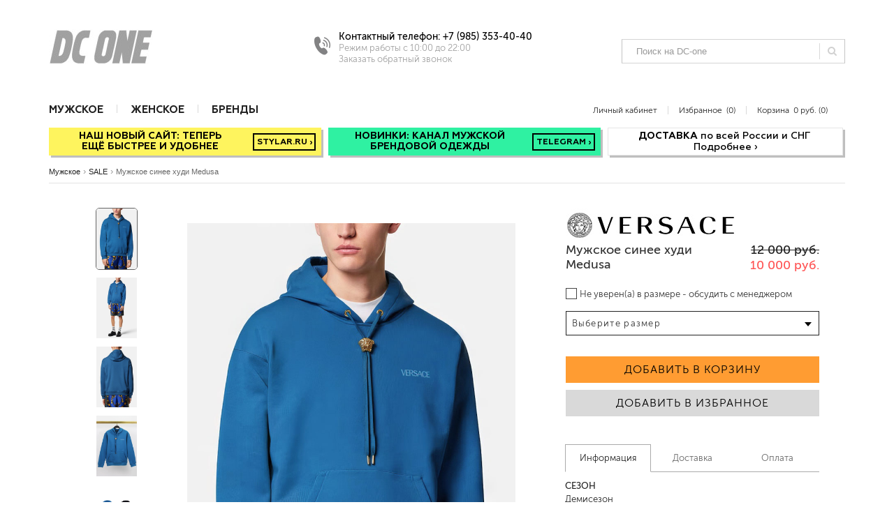

--- FILE ---
content_type: text/html; charset=UTF-8
request_url: https://dc-one.ru/product/muzhskoe-sinee-khudi-medusa-1uf90-sn-00646-351095/
body_size: 11666
content:
<!DOCTYPE html>
<!--[if IE]><![endif]-->
<!--[if lt IE 7 ]> <html lang="en" class="ie6">    <![endif]-->
<!--[if IE 7 ]>    <html lang="en" class="ie7">    <![endif]-->
<!--[if IE 8 ]>    <html lang="en" class="ie8">    <![endif]-->
<!--[if IE 9 ]>    <html lang="en" class="ie9">    <![endif]-->
 <!--[if (gt IE 9)|!(IE)]><!--><html lang="en"><!--<![endif]-->
	<head>
		<meta charset="utf-8">
		<meta http-equiv="X-UA-Compatible" content="IE=edge">
		<meta name="viewport" content="1170">
		<meta name="author" content="a-savin.ru">

		<!-- Favicons -->
		<link rel="apple-touch-icon-precomposed" href="/images/apple-touch-icon-precomposed.png">
		<link rel="shortcut icon" type="image/ico" href="/images/favicondcone.ico"/>
		<link rel="stylesheet" href="https://maxcdn.bootstrapcdn.com/font-awesome/4.1.0/css/font-awesome.min.css">
		<title>Versace Мужское синее худи Medusa </title>

		<script>
			window.dataLayer = window.dataLayer || [];
		</script>
		
				
		<!-- HTML5 shim and Respond.js for IE8 support of HTML5 elements and media queries -->
		<!-- WARNING: Respond.js doesn't work if you view the page via file:// -->
		<!--[if lt IE 9]>
		  <script src="https://oss.maxcdn.com/html5shiv/3.7.2/html5shiv.min.js"></script>
		  <script src="https://oss.maxcdn.com/respond/1.4.2/respond.min.js"></script>
		<![endif]-->
		
		<!-- HTML5 shim and Respond.js for IE8 support of HTML5 elements and media queries -->
		<!-- WARNING: Respond.js doesn't work if you view the page via file:// -->
		<!--[if lt IE 9]>
		  <script src="https://oss.maxcdn.com/html5shiv/3.7.2/html5shiv.min.js"></script>
		  <script src="https://oss.maxcdn.com/respond/1.4.2/respond.min.js"></script>
		<![endif]-->
		<!--Opacity & Other IE fix for older browser-->
		<!--[if lte IE 8]>
		<script type="text/javascript" src="/js/ie-opacity-polyfill.js"></script>
		<![endif]-->
		
		<meta http-equiv="Content-Type" content="text/html; charset=UTF-8" />
<meta name="keywords" content="Мужское синее худи Medusa  Versace, купить мужское синее худи medusa  Versace, заказать мужское синее худи medusa  Versace, приобрести мужское синее худи medusa  Versace, Мужское синее худи Medusa  Versace в Москве, Мужское синее худи Medusa  Versace со скидкой, Мужское синее худи Medusa  Versace дешево, мужская одежда Versace, мужская обувь Versace, мужские аксессуары Versace" />
<meta name="description" content="Мужское синее худи Medusa " />
<link href="/bitrix/js/main/core/css/core.css?15368102338964" type="text/css"  rel="stylesheet" />
<link href="https://fonts.googleapis.com/css?family=Roboto:400,700,300,900&amp;subset=latin,cyrillic" type="text/css"  rel="stylesheet" />
<link href="/local/templates/dcone2015/css/icomoon.css?15368102462959" type="text/css"  rel="stylesheet" />
<link href="/local/templates/dcone2015/css/owl.carousel.css?15368102464614" type="text/css"  rel="stylesheet" />
<link href="/local/templates/dcone2015/css/bootstrap.css?1536810246138932" type="text/css"  rel="stylesheet" />
<link href="/local/templates/dcone2015/css/lightSlider.css?15368102468124" type="text/css"  rel="stylesheet" />
<link href="/local/templates/dcone2015/css/lightGallery.css?153681024618871" type="text/css"  rel="stylesheet" />
<link href="/local/templates/dcone2015/css/jquery.fancybox.css?15368102464997" type="text/css"  rel="stylesheet" />
<link href="/local/templates/dcone2015/css/jquery.mCustomScrollbar.css?15368102467050" type="text/css"  rel="stylesheet" />
<link href="/local/templates/dcone2015/components/bitrix/search.title/catalog/style.css?15368102462304" type="text/css"  rel="stylesheet" />
<link href="/bitrix/js/main/core/css/core_popup.css?153681023315855" type="text/css"  rel="stylesheet" />
<link href="/local/templates/dcone2015/components/bitrix/catalog.element/.default/style.css?1540235034564" type="text/css"  rel="stylesheet" />
<link href="/local/templates/dcone2015/template_styles.css?1716026481148987" type="text/css"  data-template-style="true"  rel="stylesheet" />
<script type="text/javascript">if(!window.BX)window.BX={message:function(mess){if(typeof mess=='object') for(var i in mess) BX.message[i]=mess[i]; return true;}};</script>
<script type="text/javascript">(window.BX||top.BX).message({'JS_CORE_LOADING':'Загрузка...','JS_CORE_NO_DATA':'- Нет данных -','JS_CORE_WINDOW_CLOSE':'Закрыть','JS_CORE_WINDOW_EXPAND':'Развернуть','JS_CORE_WINDOW_NARROW':'Свернуть в окно','JS_CORE_WINDOW_SAVE':'Сохранить','JS_CORE_WINDOW_CANCEL':'Отменить','JS_CORE_H':'ч','JS_CORE_M':'м','JS_CORE_S':'с','JSADM_AI_HIDE_EXTRA':'Скрыть лишние','JSADM_AI_ALL_NOTIF':'Показать все','JSADM_AUTH_REQ':'Требуется авторизация!','JS_CORE_WINDOW_AUTH':'Войти','JS_CORE_IMAGE_FULL':'Полный размер'});</script>
<script type="text/javascript">(window.BX||top.BX).message({'LANGUAGE_ID':'ru','FORMAT_DATE':'MM/DD/YYYY','FORMAT_DATETIME':'MM/DD/YYYY H:MI:SS T','COOKIE_PREFIX':'BITRIX_SM','USER_ID':'','SERVER_TIME':'1769036897','SERVER_TZ_OFFSET':'10800','USER_TZ_OFFSET':'0','USER_TZ_AUTO':'Y','bitrix_sessid':'ae88d3e9b1b9027c267426198153a6b7','SITE_ID':'s2'});</script>


<script type="text/javascript" src="/bitrix/js/main/core/core.js?153681023378911"></script>
<script type="text/javascript" src="/bitrix/js/main/core/core_ajax.js?153681023330654"></script>
<script type="text/javascript" src="/bitrix/js/main/session.js?15368102332880"></script>
<script type="text/javascript" src="/bitrix/js/main/core/core_popup.js?153681023339242"></script>

<script type="text/javascript">
bxSession.Expand(1800, 'ae88d3e9b1b9027c267426198153a6b7', false, '1e74758895bc92b96a4f147eb72bc401');
</script>
<script>new Image().src='https://msk97.ru/bitrix/spread.php?s=QklUUklYX1NNX1NBTEVfVUlEATk4NzkyMDk5ATE4MDAxNDA4OTYBLwEBAQI%3D&k=062c32a91aec74b397d93c3e9e7c0b0a';
</script>

<script type="text/javascript" src="/local/templates/dcone2015/js/jquery.min.js?153681024695821"></script>
<script type="text/javascript" src="/local/templates/dcone2015/js/jquery-ui.js?1536810246470596"></script>
<script type="text/javascript" src="/local/templates/dcone2015/js/jquery.toTop.js?15368102461621"></script>
<script type="text/javascript" src="/local/templates/dcone2015/js/owl.carousel.min.js?153681024640401"></script>
<script type="text/javascript" src="/local/templates/dcone2015/js/jquery.mCustomScrollbar.concat.min.js?153681024640547"></script>
<script type="text/javascript" src="/local/templates/dcone2015/js/lightSlider.js?153681024648218"></script>
<script type="text/javascript" src="/local/templates/dcone2015/js/lightGallery.js?153681024636543"></script>
<script type="text/javascript" src="/local/templates/dcone2015/js/bootstrap.min.js?153681024635601"></script>
<script type="text/javascript" src="/local/templates/dcone2015/js/main.js?15368102468170"></script>
<script type="text/javascript" src="/local/templates/dcone2015/js/jquery.sticky-kit.min.js?15368102467825"></script>
<script type="text/javascript" src="/local/templates/dcone2015/js/jquery.sticky.js?15368102467592"></script>
<script type="text/javascript" src="/local/templates/dcone2015/js/jquery.maskedinput.min.js?15368102464274"></script>
<script type="text/javascript" src="/local/templates/dcone2015/js/zoomsl-3.0.min.js?153681024628723"></script>
<script type="text/javascript" src="/local/templates/dcone2015/js/jquery.zoom.min.js?15368102462570"></script>
<script type="text/javascript" src="/local/templates/dcone2015/js/script.js?153681024617310"></script>
<script type="text/javascript" src="/bitrix/components/bitrix/search.title/script.js?15368102358652"></script>
<script type="text/javascript" src="/local/templates/dcone2015/components/bitrix/catalog.element/.default/script.js?15402348571026"></script>
	<script src="https://www.google.com/recaptcha/api.js"></script></head>
	<body>
				<!-- Banner BEGIN -->
		
		<!-- Banner END -->
	
		<!-- Header BEGIN -->
		<div class="header_top_area">
			<div class="container">
				<div class="row">
					<div class="col-md-4 col-sm-4 col-xs-12">
						<div class="logo">
							<a href="/"><img src="/images/logo.jpg" alt="logo" /></a>
						</div>
					</div>
					<div class="col-md-4 col-sm-4 col-xs-12">
						<div class="info-tel">
							<div class="image-tel link-feedback"></div>
							<div class="tel link-feedback">
								<b>Контактный телефон: +7 (985) 353-40-40</b><br/>
								Режим работы с 10:00 до 22:00								<br/>
								Заказать обратный звонок
							</div>
						</div>
					</div>
					<div class="col-md-4 col-sm-4 col-xs-12">
							<div class="form-group form-search" id="search-block">
		<form action="/search/index.php">
			<input id="title-search-input" type="text" name="q" value="" size="40" maxlength="50" autocomplete="off" class="form-control input-search" placeholder="Поиск на DC-one" />&nbsp;<input name="s" type="submit" value="Поиск" />
		</form>
		<button class="btn-link icon-loupe"><span class="v-sep"></span><i class="fa fa-search"></i></button>
	</div>
<script>
	BX.ready(function(){
		new JCTitleSearch({
			'AJAX_PAGE' : '/product/muzhskoe-sinee-khudi-medusa-1uf90-sn-00646-351095/',
			'CONTAINER_ID': 'search-block',
			'INPUT_ID': 'title-search-input',
			'MIN_QUERY_LEN': 2
		});
	});
</script>
					</div>
				</div>
			</div>
		</div>
		<!-- Header END -->
		
		<!-- Navigation BEGIN -->
		<div class="main_nav">
			<div class="container">
				<div class="nav-row">
					<div class="cc-grid-1 no-padding">
						<div class="nav_middle">
							<ul id="mainmenua_nav">
			<li>
			<a href="/catalog/men/">Мужское</a>
							<div class="sub-menu2 oneline">
						<div class="container">
							<div class="col-md-12 col-sm-12 col-xs-12">
								<ul class="sub-menu2">
																			<li>
											<a href="/catalog/men/sale/"  >
																									<b>SALE</b>
																							</a>
										</li>
																			<li>
											<a href="/catalog/men/new/" class="black" >
																									<b>NEW</b>
																							</a>
										</li>
																			<li>
											<a href="/catalog/men/accessories/"  >
																									Аксессуары																							</a>
										</li>
																			<li>
											<a href="/catalog/men/Sleeveless/"  >
																									Безрукавки																							</a>
										</li>
																			<li>
											<a href="/catalog/men/jeans-and-pants/"  >
																									Джинсы и штаны																							</a>
										</li>
																			<li>
											<a href="/catalog/men/tracksuits/"  >
																									Костюмы																							</a>
										</li>
																			<li>
											<a href="/catalog/men/jersey/"  >
																									Кофты																							</a>
										</li>
																			<li>
											<a href="/catalog/men/jackets/"  >
																									Куртки																							</a>
										</li>
																			<li>
											<a href="/catalog/men/shoes/"  >
																									Обувь																							</a>
										</li>
																			<li>
											<a href="/catalog/men/polo-and-t-shirts/"  >
																									Футболки																							</a>
										</li>
																			<li>
											<a href="/catalog/men/shorts/"  >
																									Шорты																							</a>
										</li>
																			<li>
											<a href="/catalog/men/batal/"  >
																									Оверсайз																							</a>
										</li>
																	</ul>
							</div>
						</div>
					</div>
										<div class="menu-sep"></div>
					</li>
			<li>
			<a href="/catalog/women/">Женское</a>
							<div class="sub-menu2 oneline">
						<div class="container">
							<div class="col-md-12 col-sm-12 col-xs-12">
								<ul class="sub-menu2">
																			<li>
											<a href="/catalog/women/sale/"  >
																									<b>SALE</b>
																							</a>
										</li>
																			<li>
											<a href="/catalog/women/new/" class="black" >
																									<b>NEW</b>
																							</a>
										</li>
																			<li>
											<a href="/catalog/women/Accessories/"  >
																									Аксессуары																							</a>
										</li>
																			<li>
											<a href="/catalog/women/dzhinsy-i-shtany/"  >
																									Джинсы, штаны и шорты																							</a>
										</li>
																			<li>
											<a href="/catalog/women/sport-kostyumy/"  >
																									Костюмы																							</a>
										</li>
																			<li>
											<a href="/catalog/women/kofty-i-khudi/"  >
																									Кофты и свитеры																							</a>
										</li>
																			<li>
											<a href="/catalog/women/verkhnyaya-odezhda/"  >
																									Куртки и жилеты																							</a>
										</li>
																			<li>
											<a href="/catalog/women/shoes/"  >
																									Обувь																							</a>
										</li>
																			<li>
											<a href="/catalog/women/platya/"  >
																									Платья																							</a>
										</li>
																			<li>
											<a href="/catalog/women/futbolki/"  >
																									Футболки, поло																							</a>
										</li>
																	</ul>
							</div>
						</div>
					</div>
										<div class="menu-sep"></div>
					</li>
			<li>
			<a href="/brands/">Бренды</a>
								</li>
	</ul>						</div>
					</div>
					
					<div class="cc-grid-2 no-padding"><div></div>
					</div>
					<div class="cc-grid-3 no-padding">
						<nav class="menu-sub pull-right">
														<ul class="list-unstyled">															
								<li id="cart"><a href="/personal/cart/" class="cart">Корзина &nbsp;<span class="totalprice">0 руб.</span> <span class="items">(0)</span> </a></li>
								<li><a id="favorites" href="/personal/favorites/" class="selected">Избранное &nbsp;<span class="selected-count">(0)</span></a></li>
								<li><a href="/personal/" id="slide-menu" class="slide-menu">Личный кабинет</a></li>								
							</ul>
						</nav>						
					</div>
				</div>
			</div>			
		</div>
		<!-- Navigation END -->
		<!-- Sale Banner BEGIN -->
		<div id="globalBannerContainer">
			<div class="container">
				<ul id="globalBanner" class="salebanner v2box-150726">
    <li class="is-hover box-01 promos box-content"><a href="https://stylar.ru/?ref=dc-one" target="_blank"><span class="promo-message"><b>Наш новый сайт:&nbsp;теперь ещё быстрее и удобнее </b></span><span class="gb-fade link-left link" rel="nofollow"><strong>STYLAR.RU&nbsp;›</strong></span>
        </a>&nbsp;
    </li>
    <li class="is-hover box-02 promos box-content"><a href="https://t.me/+VLikm1dMDUI4YzA6" target="_blank"><span class="promo-message"><b>Новинки: канал мужской брендовой одежды</b><br></span><span class="gb-fade link-right link" rel="nofollow" href="#"><strong>Telegram&nbsp;›</strong></span>
        </a>
    </li>
    <li class="gb-fade box-right box-content">
        <a class="link double" href="https://dc-one.ru/delivery/">
            <strong>ДОСТАВКА</strong>&nbsp;по всей России и СНГ&nbsp;
            <br>
            Подробнее ›
        </a>
    </li>
</ul>			</div>
		</div>
		<!-- Sale Banner END -->
					<div class="container">
				<div class="content-top">
					
					<div class="breadcrumbs"><span><a href="/catalog/men/" title="Мужское">Мужское</a><span class="breadcrumb-arrow">›</span><a href="/catalog/men/sale/" title="SALE">SALE</a><span class="breadcrumb-arrow">›</span><span>Мужское синее худи Medusa  </span></span></div></div></div>				<div class="container ">

<!-- Product Details BEGIN -->
<div class="product_detail_area" itemscope itemtype="http://schema.org/Product">
	<div class="container">
		<div class="row">
			<div class="col-md-12 col-sm-12 p_page_scroll">
				<div class="product_detail_box js-item-detail">
					<div class="row">
						<div class="col-md-7 col-sm-7 col-xs-cc">
							<div class="single_product_image">
								<ul class="productpreview">
																			<li data-thumb="/upload/resize_cache/iblock/e2f/800_1200_173980c64749f168015761cd752caacb5/e2f6122023549583a0f61385eb694fc3.jpg" data-src="/upload/resize_cache/iblock/e2f/800_1200_173980c64749f168015761cd752caacb5/e2f6122023549583a0f61385eb694fc3.jpg">
											<table style="height: 100%;">
												<tr>
													<td style="height: 100%;vertical-align: middle;">
														<img src="/upload/resize_cache/iblock/e2f/800_1200_173980c64749f168015761cd752caacb5/e2f6122023549583a0f61385eb694fc3.jpg" alt="Versace Мужское синее худи Medusa " itemprop="image" />
													</td>
												</tr>
											</table>
										</li>
									
																			<li data-thumb="/upload/resize_cache/iblock/dfb/800_1200_173980c64749f168015761cd752caacb5/dfb534ed63d214f4a6f6fd4a30d39c66.jpg" data-src="/upload/resize_cache/iblock/dfb/800_1200_173980c64749f168015761cd752caacb5/dfb534ed63d214f4a6f6fd4a30d39c66.jpg">
											<table style="height: 100%;">
												<tr>
													<td style="height: 100%;vertical-align: middle;">
														<img src="/upload/resize_cache/iblock/dfb/800_1200_173980c64749f168015761cd752caacb5/dfb534ed63d214f4a6f6fd4a30d39c66.jpg" alt="Versace Мужское синее худи Medusa " itemprop="image" rel="fancybox"/>
													</td>
												</tr>
											</table>
										</li>
																			<li data-thumb="/upload/resize_cache/iblock/b47/800_1200_173980c64749f168015761cd752caacb5/b47222dc9d065e434edee9f833933a0a.jpg" data-src="/upload/resize_cache/iblock/b47/800_1200_173980c64749f168015761cd752caacb5/b47222dc9d065e434edee9f833933a0a.jpg">
											<table style="height: 100%;">
												<tr>
													<td style="height: 100%;vertical-align: middle;">
														<img src="/upload/resize_cache/iblock/b47/800_1200_173980c64749f168015761cd752caacb5/b47222dc9d065e434edee9f833933a0a.jpg" alt="Versace Мужское синее худи Medusa " itemprop="image" rel="fancybox"/>
													</td>
												</tr>
											</table>
										</li>
																			<li data-thumb="/upload/resize_cache/iblock/697/800_1200_173980c64749f168015761cd752caacb5/69717a572351caeba4e50e4c0beb8bcb.jpg" data-src="/upload/resize_cache/iblock/697/800_1200_173980c64749f168015761cd752caacb5/69717a572351caeba4e50e4c0beb8bcb.jpg">
											<table style="height: 100%;">
												<tr>
													<td style="height: 100%;vertical-align: middle;">
														<img src="/upload/resize_cache/iblock/697/800_1200_173980c64749f168015761cd752caacb5/69717a572351caeba4e50e4c0beb8bcb.jpg" alt="Versace Мужское синее худи Medusa " itemprop="image" rel="fancybox"/>
													</td>
												</tr>
											</table>
										</li>
																			<li data-thumb="/upload/resize_cache/iblock/a1f/800_1200_173980c64749f168015761cd752caacb5/a1fc2ea710731c6c198e2cbe8e8d9ef3.jpg" data-src="/upload/resize_cache/iblock/a1f/800_1200_173980c64749f168015761cd752caacb5/a1fc2ea710731c6c198e2cbe8e8d9ef3.jpg">
											<table style="height: 100%;">
												<tr>
													<td style="height: 100%;vertical-align: middle;">
														<img src="/upload/resize_cache/iblock/a1f/800_1200_173980c64749f168015761cd752caacb5/a1fc2ea710731c6c198e2cbe8e8d9ef3.jpg" alt="Versace Мужское синее худи Medusa " itemprop="image" rel="fancybox"/>
													</td>
												</tr>
											</table>
										</li>
																			<li data-thumb="/upload/resize_cache/iblock/fa6/800_1200_173980c64749f168015761cd752caacb5/fa69182f2bab885bb24b226a206d02f0.jpg" data-src="/upload/resize_cache/iblock/fa6/800_1200_173980c64749f168015761cd752caacb5/fa69182f2bab885bb24b226a206d02f0.jpg">
											<table style="height: 100%;">
												<tr>
													<td style="height: 100%;vertical-align: middle;">
														<img src="/upload/resize_cache/iblock/fa6/800_1200_173980c64749f168015761cd752caacb5/fa69182f2bab885bb24b226a206d02f0.jpg" alt="Versace Мужское синее худи Medusa " itemprop="image" rel="fancybox"/>
													</td>
												</tr>
											</table>
										</li>
																			<li data-thumb="/upload/resize_cache/iblock/23e/800_1200_173980c64749f168015761cd752caacb5/23ec3317ef95c19ba0833c3e8bd5524b.jpg" data-src="/upload/resize_cache/iblock/23e/800_1200_173980c64749f168015761cd752caacb5/23ec3317ef95c19ba0833c3e8bd5524b.jpg">
											<table style="height: 100%;">
												<tr>
													<td style="height: 100%;vertical-align: middle;">
														<img src="/upload/resize_cache/iblock/23e/800_1200_173980c64749f168015761cd752caacb5/23ec3317ef95c19ba0833c3e8bd5524b.jpg" alt="Versace Мужское синее худи Medusa " itemprop="image" rel="fancybox"/>
													</td>
												</tr>
											</table>
										</li>
																			<li data-thumb="/upload/resize_cache/iblock/f70/800_1200_173980c64749f168015761cd752caacb5/f70fe098d9b41de19cc6cfe0c615e0f3.jpg" data-src="/upload/resize_cache/iblock/f70/800_1200_173980c64749f168015761cd752caacb5/f70fe098d9b41de19cc6cfe0c615e0f3.jpg">
											<table style="height: 100%;">
												<tr>
													<td style="height: 100%;vertical-align: middle;">
														<img src="/upload/resize_cache/iblock/f70/800_1200_173980c64749f168015761cd752caacb5/f70fe098d9b41de19cc6cfe0c615e0f3.jpg" alt="Versace Мужское синее худи Medusa " itemprop="image" rel="fancybox"/>
													</td>
												</tr>
											</table>
										</li>
																			<li data-thumb="/upload/resize_cache/iblock/ddf/800_1200_173980c64749f168015761cd752caacb5/ddf647df6be3895f3874830d0dc790c8.jpg" data-src="/upload/resize_cache/iblock/ddf/800_1200_173980c64749f168015761cd752caacb5/ddf647df6be3895f3874830d0dc790c8.jpg">
											<table style="height: 100%;">
												<tr>
													<td style="height: 100%;vertical-align: middle;">
														<img src="/upload/resize_cache/iblock/ddf/800_1200_173980c64749f168015761cd752caacb5/ddf647df6be3895f3874830d0dc790c8.jpg" alt="Versace Мужское синее худи Medusa " itemprop="image" rel="fancybox"/>
													</td>
												</tr>
											</table>
										</li>
																										</ul>
							</div>
						</div>
						<div class="col-md-5 col-sm-5 col-xs-cc2">
														<div class="p_detail_right">
                                                                    <a href="/brands/brand-026/">
                                        <img src="/upload/iblock/d6b/d6bcc7c4dc815d9b076c2c6cf2a96d8c.jpg" alt="">
                                    </a>
                                								<div class="p_slider_box_details">
                                    <div class="p_slider_box_details__name-container">
                                        <h3 itemprop="name">
                                                                                        Мужское синее худи Medusa                                         </h3>
                                        <div class="product-price-container">
                                            <div class="product_price" itemprop="offers" itemscope itemtype="http://schema.org/Offer">
                                                                                                    <div class="previous-price" itemprop="price">
                                                        <span>12 000 руб.</span>
                                                    </div>
                                                                                                <span class="product_price_details sale-price" itemprop="price">10 000 руб.</span>
                                                <meta itemprop="priceCurrency" content="RUB">
                                            </div>
                                        </div>
                                    </div>

									<div class="till">
																				<label for="notsure" class="_label">
											<input type="checkbox" id="notsure" name="notsure" class="checkbox" value="Y"> 
											<i class="checkbox-style"></i>
											Не уверен(а) в размере - обсудить с менеджером											
										</label>
										<div id="separates_till_box">
											<div class="size">
												<div class="select-style size-guide">
													<select class="select-item-size">
																													<option data-size="" value="">Выберите размер</option>

																															<option data-size="" value="S">S</option>
																															<option data-size="" value="M">M</option>
																															<option data-size="" value="L">L</option>
																															<option data-size="" value="XL">XL</option>
																															<option data-size="" value="2XL">2XL</option>
																																										</select>
												</div>
											</div>
										</div>
										<p class="size-description"></p>

										<div class="product-buttons">
											<div class="add-to-bag-detail" href="javascript:void(0);">Добавить в корзину</div>
																						<a class="grey-save save-for-later" href="javascript:void(0);">Добавить в избранное</a>
										</div>
									</div>
								</div>

								<!-- Tabbing area BEGIN -->
								<section class="pd_tabbing_area">
									<div class="row">
										<div class="col-md-12 col-sm-12 col-xs-12 block-nav-detail">
											<div class="tabbing_inner">
												<div role="tabpanel">

													<!-- Nav tabs -->
													<ul class="nav nav-tabs tabbing_inner_tabs shortcode" role="tablist">
														<li role="presentation"  class="active"><a href="#productinfo" aria-controls="productinfo" role="tab" data-toggle="tab">Информация</a></li>
														<li role="presentation"><a href="#delivery" aria-controls="delivery" role="tab" data-toggle="tab">Доставка</a></li>
														<li role="presentation"><a href="#payment" aria-controls="payment" role="tab" data-toggle="tab">Оплата</a></li>
													</ul>

													<!-- Tab panes -->
													<div class="tab-content tab-p-details">
														<div role="tabpanel" class="tab-pane active" id="productinfo" itemprop="description">
															<div id="infoAndCare" class="content_product_care ui-tabs-panel ui-widget-content ui-corner-bottom">

																																																																																																																					<span class="infoline">
																			<span>
																				<span class="product">СЕЗОН</span>
																																																																																																									Демисезон																																							</span>
																		</span>
																		<br/>
																		<br/>
																																																																																																																																																																							<span class="infoline">
																			<span>
																				<span class="product">ОПИСАНИЕ</span>
																																									Материал: 100% хлопок																																							</span>
																		</span>
																		<br/>
																		<br/>
																																																																				<span class="infoline">
																			<span>
																				<span class="product">ЦВЕТ</span>
																																									Синий																																							</span>
																		</span>
																		<br/>
																		<br/>
																																																																																																																																																																																																																																																																																																																																																																																																																																																																																														<span class="infoline">
																	<span>
																		<span class="product">
																			АРТИКУЛ																		</span>
																		106856																	</span>
																</span>
															</div>

																																														<a href="/help/sizes_guide/" class="size-guide">Гид по размерам</a>
																													</div>

														<div role="tabpanel" class="tab-pane" id="delivery">
															<div class="ui-tabs-panel product-description ui-widget-content ui-corner-bottom">
																<div style="text-align: left; color: #000000; font-family: museosanscyrl-500; line-height: normal; text-transform: none;">
 <a href="https://dc-one.ru/delivery/">ДОСТАВКА ПО МОСКВЕ И МО</a>
</div>
<div style="text-align: left; color: #000000; font-family: museosanscyrl-300; font-size: medium; line-height: normal; text-transform: none;">
 <span style="font-size: small;">• стандартная доставка - на следующий день после подтверждения заказа.</span>
</div>
<div style="text-align: left; color: #000000; font-family: museosanscyrl-300; font-size: medium; line-height: normal; text-transform: none;">
 <span style="font-size: small;">• выбор нескольких размеров одной вещи для примерки.</span>
</div>
<div style="text-align: left; color: #000000; font-family: museosanscyrl-300; font-size: medium; line-height: normal; text-transform: none;">
 <span style="font-size: small;">• оплачиваете только то, что вам подошло.</span>
</div>
<div style="text-align: left; color: #000000; font-family: museosanscyrl-300; font-size: medium; line-height: normal; text-transform: none;">
 <span style="font-size: small;">• доступное время на примерку одного стандартного заказа - 15 минут.</span>
</div>
<div style="text-align: left; color: #000000; font-family: museosanscyrl-300; font-size: medium; line-height: normal; text-transform: none;">
 <span style="font-size: small;">• стоимость стандартной доставки в пределах МКАД - 500 руб., за МКАД - от 800 руб.</span>
</div>
<div style="text-align: left; color: #000000; font-family: museosanscyrl-300; font-size: medium; line-height: normal; text-transform: none;">
 <span style="font-size: small;">• ускоренная доставка день в день рассчитывается по двойному тарифу.</span>
</div>
<div style="text-align: left; color: #000000; font-family: museosanscyrl-300; font-size: medium; line-height: normal; text-transform: none;">
 <span style="font-size: small;">• обращаем внимание, что услуга доставки оплачивается вне зависимости от совершения покупки.</span>
</div>
 <br>
<div style="text-align: left; color: #000000; font-family: museosanscyrl-500; line-height: normal; text-transform: none;">
 <a href="https://dc-one.ru/delivery/">ДОСТАВКА ПО РОССИИ И СНГ</a>
</div>
<div style="text-align: left; color: #000000; font-family: museosanscyrl-300; font-size: medium; line-height: normal; text-transform: none;">
 <span style="font-size: small;">• осуществляется при полной предоплате заказа.</span>
</div>
<div style="text-align: left; color: #000000; font-family: museosanscyrl-300; font-size: medium; line-height: normal; text-transform: none;">
 <span style="font-size: small;">• возможность отслеживания заказа по трек-номеру на сайте курьерской службы СДЭК или Почты России.</span>
</div>
<div style="text-align: left; color: #000000; font-family: museosanscyrl-300; font-size: medium; line-height: normal; text-transform: none;">
 <span style="font-size: small;">• стоимость доставки рассчитывается на сайте курьерской службы (в близлежащие регионы от 400 руб., в удалённые регионы от 700 руб.)</span>
</div>
 <br>															</div>
														</div>

														<div role="tabpanel" class="tab-pane" id="payment">
															<div class="ui-tabs-panel brand-description ui-widget-content ui-corner-bottom">
																<div style="text-align: left; color: #000000; font-family: museosanscyrl-500; line-height: normal; text-transform: none;">
	 ДЛЯ ЗАКАЗОВ ПО МОСКВЕ И МО
</div>
<div style="text-align: left; color: #000000; font-family: museosanscyrl-300; font-size: medium; line-height: normal; text-transform: none;">
 <span style="font-size: small;">• оплата производится наличными курьеру при получении заказа.</span>
</div>
<div style="text-align: left; color: #000000; font-family: museosanscyrl-300; font-size: medium; line-height: normal; text-transform: none;">
 <span style="font-size: small;">• оплачиваете только то, что вам подошло после примерки.</span>
</div>
<div style="text-align: left; color: #000000; font-family: museosanscyrl-300; font-size: medium; line-height: normal; text-transform: none;">
 <span style="font-size: small;">• обращаем внимание, что услуга доставки оплачивается вне зависимости от совершения покупки.</span>
</div>
<div style="text-align: left; color: #000000; font-family: museosanscyrl-300; font-size: medium; line-height: normal; text-transform: none;">
	 &nbsp;
</div>
<div style="text-align: left; color: #000000; font-family: museosanscyrl-500; line-height: normal; text-transform: none;">
	 ДЛЯ ЗАКАЗОВ ПО РОССИИ И СНГ
</div>
<div style="text-align: left; color: #000000; font-family: museosanscyrl-300; font-size: medium; line-height: normal; text-transform: none;">
 <span style="font-size: small;">• предоплата на карту Сбербанк или&nbsp;Тинькофф.<br>
 </span>
</div>
 <br>															</div>
														</div>
													</div>
												</div>
											</div>
										</div>
									</div>
								</section>
								<!-- Tabbing area END -->
								<input type="hidden" name="PRODUCT_ID" value="351123" />
							</div>
						</div>
					</div>
				</div>
			</div>
		</div>
	</div>
</div>
<!-- Product Details END -->

		</div>
		<!-- Recently viewed BEGIN -->
		<section class="recently-vw">
			<div class="container">		
				<div class="row">
																	<div class="col-md-12 col-sm-12 col-xs-12 viewed-items-list">
		<hr>
		<h2><span>Рекомендуемые товары</span></h2>				
		<div class="row nomargin">
			<div class="owl-carousel-recentlyvw">
									<div class="item js-item-detail">
						<div class="single_sunglass hover_img effect">
							<a class="item-link" href="/product/muzhskoe-palto-serogo-tsveta-460557/"><img src="/upload/resize_cache/iblock/302/111_142_1/302dc2f1081db6fa0a1011dbf76e6070.JPG" alt="Мужское пальто серого цвета" /></a>
														<ul class="cc_hover_ul">
								<li class="h_heart"><a href="javascript:void(0);" class="add-favorite"><i class="icon icon-stars"></i><span>В избранное<span class="liked-text">Отложено</span></span></a></li>
							</ul>
						</div>
						<input type="hidden" name="PRODUCT_ID" value="460636">
					</div>
									<div class="item js-item-detail">
						<div class="single_sunglass hover_img effect">
							<a class="item-link" href="/product/muzhskoy-sviter-cable-knit-navy-453643/"><img src="/upload/resize_cache/iblock/aa8/111_142_1/aa8c3d345780ffecbd50ec9a2be8ae59.JPG" alt="Мужской свитер cable-knit - Navy" /></a>
														<ul class="cc_hover_ul">
								<li class="h_heart"><a href="javascript:void(0);" class="add-favorite"><i class="icon icon-stars"></i><span>В избранное<span class="liked-text">Отложено</span></span></a></li>
							</ul>
						</div>
						<input type="hidden" name="PRODUCT_ID" value="453732">
					</div>
									<div class="item js-item-detail">
						<div class="single_sunglass hover_img effect">
							<a class="item-link" href="/product/muzhskoy-chyernyy-pukhovik-pony-embroidered-710810936001-433963/"><img src="/upload/resize_cache/iblock/ea9/111_142_1/ea9e854eedd389d995060be4621c5586.JPG" alt="Мужской чёрный пуховик pony-embroidered " /></a>
														<ul class="cc_hover_ul">
								<li class="h_heart"><a href="javascript:void(0);" class="add-favorite"><i class="icon icon-stars"></i><span>В избранное<span class="liked-text">Отложено</span></span></a></li>
							</ul>
						</div>
						<input type="hidden" name="PRODUCT_ID" value="434012">
					</div>
									<div class="item js-item-detail">
						<div class="single_sunglass hover_img effect">
							<a class="item-link" href="/product/muzhskoy-tyemno-siniy-zhilet-logo-patch-50485936-353809/"><img src="/upload/resize_cache/iblock/b5e/111_142_1/b5e20281a03da52c353a4b72e9febc67.jpg" alt="Мужской тёмно-синий жилет logo-patch " /></a>
														<ul class="cc_hover_ul">
								<li class="h_heart"><a href="javascript:void(0);" class="add-favorite"><i class="icon icon-stars"></i><span>В избранное<span class="liked-text">Отложено</span></span></a></li>
							</ul>
						</div>
						<input type="hidden" name="PRODUCT_ID" value="353821">
					</div>
									<div class="item js-item-detail">
						<div class="single_sunglass hover_img effect">
							<a class="item-link" href="/product/muzhskoy-chyernyy-dzhemper-430809/"><img src="/upload/resize_cache/iblock/1d1/111_142_1/1d1d7fb33d51bcb4922e5ca90ecb155b.JPG" alt="Мужской чёрный джемпер " /></a>
														<ul class="cc_hover_ul">
								<li class="h_heart"><a href="javascript:void(0);" class="add-favorite"><i class="icon icon-stars"></i><span>В избранное<span class="liked-text">Отложено</span></span></a></li>
							</ul>
						</div>
						<input type="hidden" name="PRODUCT_ID" value="430855">
					</div>
									<div class="item js-item-detail">
						<div class="single_sunglass hover_img effect">
							<a class="item-link" href="/product/muzhskoe-khudi-nazardo-black-50510724-k-24-75-427130/"><img src="/upload/resize_cache/iblock/39e/111_142_1/39e2e3a387c31c4ef518f64aa6897212.jpg" alt="Мужское худи Nazardo - Black" /></a>
														<ul class="cc_hover_ul">
								<li class="h_heart"><a href="javascript:void(0);" class="add-favorite"><i class="icon icon-stars"></i><span>В избранное<span class="liked-text">Отложено</span></span></a></li>
							</ul>
						</div>
						<input type="hidden" name="PRODUCT_ID" value="427271">
					</div>
									<div class="item js-item-detail">
						<div class="single_sunglass hover_img effect">
							<a class="item-link" href="/product/muzhskoe-khudi-nazardo-blue-50510724-k-24-75-427129/"><img src="/upload/resize_cache/iblock/a86/111_142_1/a869da1dc095424d17c521c1c044d533.JPG" alt="Мужское худи Nazardo - Blue " /></a>
														<ul class="cc_hover_ul">
								<li class="h_heart"><a href="javascript:void(0);" class="add-favorite"><i class="icon icon-stars"></i><span>В избранное<span class="liked-text">Отложено</span></span></a></li>
							</ul>
						</div>
						<input type="hidden" name="PRODUCT_ID" value="427270">
					</div>
									<div class="item js-item-detail">
						<div class="single_sunglass hover_img effect">
							<a class="item-link" href="/product/muzhskoy-dzhemper-logo-intarsia-beige-8012499-0005-2024-004-432025/"><img src="/upload/resize_cache/iblock/515/111_142_1/515f01bf11201da5b005db5b62c4a558.jpg" alt="Мужской джемпер logo-intarsia - Beige " /></a>
														<ul class="cc_hover_ul">
								<li class="h_heart"><a href="javascript:void(0);" class="add-favorite"><i class="icon icon-stars"></i><span>В избранное<span class="liked-text">Отложено</span></span></a></li>
							</ul>
						</div>
						<input type="hidden" name="PRODUCT_ID" value="432076">
					</div>
									<div class="item js-item-detail">
						<div class="single_sunglass hover_img effect">
							<a class="item-link" href="/product/chyernaya-muzhskaya-bezrukavka-278006/"><img src="/upload/resize_cache/iblock/1e4/111_142_1/1e4a8b248483f6da9aa2572321be7fc6.jpg" alt="Чёрная мужская безрукавка " /></a>
														<ul class="cc_hover_ul">
								<li class="h_heart"><a href="javascript:void(0);" class="add-favorite"><i class="icon icon-stars"></i><span>В избранное<span class="liked-text">Отложено</span></span></a></li>
							</ul>
						</div>
						<input type="hidden" name="PRODUCT_ID" value="278030">
					</div>
									<div class="item js-item-detail">
						<div class="single_sunglass hover_img effect">
							<a class="item-link" href="/product/chyernaya-kofta-na-molnii-008014-7-sn-11416-344964/"><img src="/upload/resize_cache/iblock/612/111_142_1/612b25f84dbdbb2ea467feae55659602.jpg" alt="Чёрная кофта на молнии " /></a>
														<ul class="cc_hover_ul">
								<li class="h_heart"><a href="javascript:void(0);" class="add-favorite"><i class="icon icon-stars"></i><span>В избранное<span class="liked-text">Отложено</span></span></a></li>
							</ul>
						</div>
						<input type="hidden" name="PRODUCT_ID" value="345042">
					</div>
									<div class="item js-item-detail">
						<div class="single_sunglass hover_img effect">
							<a class="item-link" href="/product/kurtka-s-vyazannymi-rukavami-linea-rossa-grey-pro-09-452332/"><img src="/upload/resize_cache/iblock/3d6/111_142_1/3d6640b02592c336792206c2b7fa21f9.JPG" alt="Куртка с вязаными рукавами Linea Rossa - Grey" /></a>
														<ul class="cc_hover_ul">
								<li class="h_heart"><a href="javascript:void(0);" class="add-favorite"><i class="icon icon-stars"></i><span>В избранное<span class="liked-text">Отложено</span></span></a></li>
							</ul>
						</div>
						<input type="hidden" name="PRODUCT_ID" value="452469">
					</div>
									<div class="item js-item-detail">
						<div class="single_sunglass hover_img effect">
							<a class="item-link" href="/product/muzhskoy-pukhovik-grenoble-white-a20974182885-53703-435528/"><img src="/upload/resize_cache/iblock/68e/111_142_1/68e765c8f3b247920001c9b83d53ef56.JPG" alt="Мужской пуховик Grenoble - White" /></a>
														<ul class="cc_hover_ul">
								<li class="h_heart"><a href="javascript:void(0);" class="add-favorite"><i class="icon icon-stars"></i><span>В избранное<span class="liked-text">Отложено</span></span></a></li>
							</ul>
						</div>
						<input type="hidden" name="PRODUCT_ID" value="435633">
					</div>
									<div class="item js-item-detail">
						<div class="single_sunglass hover_img effect">
							<a class="item-link" href="/product/chyernaya-kofta-na-molnii-11331-353266/"><img src="/upload/resize_cache/iblock/af9/111_142_1/af94dae56a4b5932c3c7879b63598fd8.jpg" alt="Чёрная кофта на молнии " /></a>
														<ul class="cc_hover_ul">
								<li class="h_heart"><a href="javascript:void(0);" class="add-favorite"><i class="icon icon-stars"></i><span>В избранное<span class="liked-text">Отложено</span></span></a></li>
							</ul>
						</div>
						<input type="hidden" name="PRODUCT_ID" value="353295">
					</div>
									<div class="item js-item-detail">
						<div class="single_sunglass hover_img effect">
							<a class="item-link" href="/product/kurtka-s-vyazanymi-rukavami-linea-rossa-white-452797/"><img src="/upload/resize_cache/iblock/607/111_142_1/607aeec0e3bfcea58891dcc980844be5.JPG" alt="Куртка с вязаными рукавами Linea Rossa - White" /></a>
														<ul class="cc_hover_ul">
								<li class="h_heart"><a href="javascript:void(0);" class="add-favorite"><i class="icon icon-stars"></i><span>В избранное<span class="liked-text">Отложено</span></span></a></li>
							</ul>
						</div>
						<input type="hidden" name="PRODUCT_ID" value="452843">
					</div>
									<div class="item js-item-detail">
						<div class="single_sunglass hover_img effect">
							<a class="item-link" href="/product/kofta-bezhevogo-tsveta-quarter-zip-e322-452329/"><img src="/upload/resize_cache/iblock/0b7/111_142_1/0b76327fd488ee40ee2ecad28d28d22e.JPG" alt="Кофта бежевого цвета quarter-zip" /></a>
														<ul class="cc_hover_ul">
								<li class="h_heart"><a href="javascript:void(0);" class="add-favorite"><i class="icon icon-stars"></i><span>В избранное<span class="liked-text">Отложено</span></span></a></li>
							</ul>
						</div>
						<input type="hidden" name="PRODUCT_ID" value="452466">
					</div>
									<div class="item js-item-detail">
						<div class="single_sunglass hover_img effect">
							<a class="item-link" href="/product/muzhskoy-chyernyy-pukhovik-pavin-6119-433063/"><img src="/upload/resize_cache/iblock/999/111_142_1/999fdf15811f3605a1d7a45eeeac38ba.jpg" alt="Мужской чёрный пуховик Pavin" /></a>
														<ul class="cc_hover_ul">
								<li class="h_heart"><a href="javascript:void(0);" class="add-favorite"><i class="icon icon-stars"></i><span>В избранное<span class="liked-text">Отложено</span></span></a></li>
							</ul>
						</div>
						<input type="hidden" name="PRODUCT_ID" value="433115">
					</div>
									<div class="item js-item-detail">
						<div class="single_sunglass hover_img effect">
							<a class="item-link" href="/product/muzhskoy-tyemno-siniy-pukhovik-pavin-6119-433062/"><img src="/upload/resize_cache/iblock/8ff/111_142_1/8ff4102fca10cf0a2673601aa646abb7.JPG" alt="Мужской тёмно-синий пуховик Pavin" /></a>
														<ul class="cc_hover_ul">
								<li class="h_heart"><a href="javascript:void(0);" class="add-favorite"><i class="icon icon-stars"></i><span>В избранное<span class="liked-text">Отложено</span></span></a></li>
							</ul>
						</div>
						<input type="hidden" name="PRODUCT_ID" value="433114">
					</div>
									<div class="item js-item-detail">
						<div class="single_sunglass hover_img effect">
							<a class="item-link" href="/product/muzhskoy-sviter-na-molnii-belogo-tsveta-705982q1gb0-347175/"><img src="/upload/resize_cache/iblock/002/111_142_1/0022fa20ebdc16aa4676b7050bbf35fc.jpg" alt="Мужской свитер на молнии белого цвета" /></a>
														<ul class="cc_hover_ul">
								<li class="h_heart"><a href="javascript:void(0);" class="add-favorite"><i class="icon icon-stars"></i><span>В избранное<span class="liked-text">Отложено</span></span></a></li>
							</ul>
						</div>
						<input type="hidden" name="PRODUCT_ID" value="347206">
					</div>
									<div class="item js-item-detail">
						<div class="single_sunglass hover_img effect">
							<a class="item-link" href="/product/muzhskoy-sviter-na-molnii-chyernogo-tsveta-705982q1gb0-347181/"><img src="/upload/resize_cache/iblock/a80/111_142_1/a806032ee1f532e6964583ae76dfc6fe.jpg" alt="Мужской свитер на молнии чёрного цвета" /></a>
														<ul class="cc_hover_ul">
								<li class="h_heart"><a href="javascript:void(0);" class="add-favorite"><i class="icon icon-stars"></i><span>В избранное<span class="liked-text">Отложено</span></span></a></li>
							</ul>
						</div>
						<input type="hidden" name="PRODUCT_ID" value="347207">
					</div>
									<div class="item js-item-detail">
						<div class="single_sunglass hover_img effect">
							<a class="item-link" href="/product/sinyaya-kurtka-so-semnymi-rukavami-lockwell-logo-patch-rd128-276277/"><img src="/upload/resize_cache/iblock/162/111_142_1/1624324df6c3b7e798d649ab25b08ff5.jpg" alt="Синяя куртка со съёмными рукавами Lockwell logo-patch" /></a>
														<ul class="cc_hover_ul">
								<li class="h_heart"><a href="javascript:void(0);" class="add-favorite"><i class="icon icon-stars"></i><span>В избранное<span class="liked-text">Отложено</span></span></a></li>
							</ul>
						</div>
						<input type="hidden" name="PRODUCT_ID" value="276324">
					</div>
									<div class="item js-item-detail">
						<div class="single_sunglass hover_img effect">
							<a class="item-link" href="/product/seraya-kurtka-so-semnymi-rukavami-lockwell-logo-patch-rd128-276283/"><img src="/upload/resize_cache/iblock/b94/111_142_1/b94e00e5463a935b1f1f493e7fbc8978.JPG" alt="Серая куртка со съёмными рукавами Lockwell logo-patch" /></a>
														<ul class="cc_hover_ul">
								<li class="h_heart"><a href="javascript:void(0);" class="add-favorite"><i class="icon icon-stars"></i><span>В избранное<span class="liked-text">Отложено</span></span></a></li>
							</ul>
						</div>
						<input type="hidden" name="PRODUCT_ID" value="276325">
					</div>
									<div class="item js-item-detail">
						<div class="single_sunglass hover_img effect">
							<a class="item-link" href="/product/vodolazka-tyemno-sinego-tsveta-compass-patch-z-63-58797-9-286870/"><img src="/upload/resize_cache/iblock/553/111_142_1/5539e3b83a09dd3f103dd4bd01562312.jpg" alt="Водолазка тёмно-синего цвета compass-patch" /></a>
														<ul class="cc_hover_ul">
								<li class="h_heart"><a href="javascript:void(0);" class="add-favorite"><i class="icon icon-stars"></i><span>В избранное<span class="liked-text">Отложено</span></span></a></li>
							</ul>
						</div>
						<input type="hidden" name="PRODUCT_ID" value="286944">
					</div>
									<div class="item js-item-detail">
						<div class="single_sunglass hover_img effect">
							<a class="item-link" href="/product/muzhskoy-pukhovik-fornas-burgundy-549sk-433647/"><img src="/upload/resize_cache/iblock/94f/111_142_1/94f5125889843f030ec6739bdc0dbeca.JPG" alt="Мужской пуховик Fornas - Burgundy " /></a>
														<ul class="cc_hover_ul">
								<li class="h_heart"><a href="javascript:void(0);" class="add-favorite"><i class="icon icon-stars"></i><span>В избранное<span class="liked-text">Отложено</span></span></a></li>
							</ul>
						</div>
						<input type="hidden" name="PRODUCT_ID" value="433692">
					</div>
									<div class="item js-item-detail">
						<div class="single_sunglass hover_img effect">
							<a class="item-link" href="/product/muzhskoy-chyernyy-pukhovik-grenoble-montgetech-a00037-m2019-433069/"><img src="/upload/resize_cache/iblock/f7e/111_142_1/f7ee1c4f21b5668f6ce6aab59228552e.JPG" alt="Мужской чёрный пуховик Grenoble Montgetech" /></a>
														<ul class="cc_hover_ul">
								<li class="h_heart"><a href="javascript:void(0);" class="add-favorite"><i class="icon icon-stars"></i><span>В избранное<span class="liked-text">Отложено</span></span></a></li>
							</ul>
						</div>
						<input type="hidden" name="PRODUCT_ID" value="433117">
					</div>
									<div class="item js-item-detail">
						<div class="single_sunglass hover_img effect">
							<a class="item-link" href="/product/uteplyennaya-brendovaya-kurtka-pallardy-black-mnc2022-01-270028/"><img src="/upload/resize_cache/iblock/440/111_142_1/4409850267486610911b4b049a6f7e65.jpg" alt="Утеплённая брендовая куртка Pallardy - Black" /></a>
														<ul class="cc_hover_ul">
								<li class="h_heart"><a href="javascript:void(0);" class="add-favorite"><i class="icon icon-stars"></i><span>В избранное<span class="liked-text">Отложено</span></span></a></li>
							</ul>
						</div>
						<input type="hidden" name="PRODUCT_ID" value="270052">
					</div>
									<div class="item js-item-detail">
						<div class="single_sunglass hover_img effect">
							<a class="item-link" href="/product/muzhskaya-kozhanaya-kurtka-premium-461461/"><img src="/upload/resize_cache/iblock/2d9/111_142_1/2d92d180b6b8d8ecad441b47527754fc.JPG" alt="Мужская кожаная куртка premium" /></a>
														<ul class="cc_hover_ul">
								<li class="h_heart"><a href="javascript:void(0);" class="add-favorite"><i class="icon icon-stars"></i><span>В избранное<span class="liked-text">Отложено</span></span></a></li>
							</ul>
						</div>
						<input type="hidden" name="PRODUCT_ID" value="461470">
					</div>
									<div class="item js-item-detail">
						<div class="single_sunglass hover_img effect">
							<a class="item-link" href="/product/muzhskaya-uteplyennaya-parka-templon-chyernogo-tsveta-1011-275588/"><img src="/upload/resize_cache/iblock/fc7/111_142_1/fc765add17c730248a8e98e2df9c4817.JPG" alt="Мужская утеплённая парка Templon чёрного цвета" /></a>
														<ul class="cc_hover_ul">
								<li class="h_heart"><a href="javascript:void(0);" class="add-favorite"><i class="icon icon-stars"></i><span>В избранное<span class="liked-text">Отложено</span></span></a></li>
							</ul>
						</div>
						<input type="hidden" name="PRODUCT_ID" value="275595">
					</div>
									<div class="item js-item-detail">
						<div class="single_sunglass hover_img effect">
							<a class="item-link" href="/product/muzhskaya-kurtka-side-logo-black-426111/"><img src="/upload/resize_cache/iblock/0c0/111_142_1/0c0f998cc3e54a6d7a98b4eea47caa46.jpg" alt="Мужская куртка side-logo - Black" /></a>
														<ul class="cc_hover_ul">
								<li class="h_heart"><a href="javascript:void(0);" class="add-favorite"><i class="icon icon-stars"></i><span>В избранное<span class="liked-text">Отложено</span></span></a></li>
							</ul>
						</div>
						<input type="hidden" name="PRODUCT_ID" value="426287">
					</div>
									<div class="item js-item-detail">
						<div class="single_sunglass hover_img effect">
							<a class="item-link" href="/product/muzhskaya-kurtka-side-logo-navy-426110/"><img src="/upload/resize_cache/iblock/483/111_142_1/4832206c0573eef7a990496498b30843.JPG" alt="Мужская куртка side-logo - Navy" /></a>
														<ul class="cc_hover_ul">
								<li class="h_heart"><a href="javascript:void(0);" class="add-favorite"><i class="icon icon-stars"></i><span>В избранное<span class="liked-text">Отложено</span></span></a></li>
							</ul>
						</div>
						<input type="hidden" name="PRODUCT_ID" value="426286">
					</div>
									<div class="item js-item-detail">
						<div class="single_sunglass hover_img effect">
							<a class="item-link" href="/product/muzhskoy-dzhemper-pony-embroidered-black-e302-348806/"><img src="/upload/resize_cache/iblock/d89/111_142_1/d8904e78deedd9aff3d1aef5d4d59ba3.jpg" alt="Мужской джемпер pony-embroidered - Black" /></a>
														<ul class="cc_hover_ul">
								<li class="h_heart"><a href="javascript:void(0);" class="add-favorite"><i class="icon icon-stars"></i><span>В избранное<span class="liked-text">Отложено</span></span></a></li>
							</ul>
						</div>
						<input type="hidden" name="PRODUCT_ID" value="348830">
					</div>
							</div>
		</div>										
	</div>
									</div>
			</div>
		</section>		
		<!-- Recently viewed END -->
		<!-- Footer area BEGIN -->
				<footer class="entire_footer">
						<section class="footer_top_area">
				<div class="container">
					<div class="row">
						<div class="col-md-12 col-sm-12 col-xs-12">
							<div class="footer_top">
								<div class="row">
									
	<div class="col-md-3 col-sm-3 col-xs-12">
		<div class="footer_wid">
			<h3>ВОПРОСЫ</h3>

							<div class="footer_wid_lists">
					<ul class="footer_wid_list">
													<li><a href="https://dc-one.ru/delivery/">Доставка и оплата</a></li>
													<li><a href="https://dc-one.ru/return">Обмен и возврат</a></li>
													<li><a href="https://dc-one.ru/contacts/">Помощь и контакты</a></li>
											</ul>
				</div>
					</div>
	</div>
	<div class="col-md-3 col-sm-3 col-xs-12">
		<div class="footer_wid">
			<h3>Telegram-каналы</h3>

							<div class="footer_wid_lists">
					<ul class="footer_wid_list">
													<li><a href="https://t.me/+VLikm1dMDUI4YzA6">Men's: мужская одежда</a></li>
													<li><a href="https://t.me/+ILZE4bWOElNmMWQy">Discount: скидки до -70%</a></li>
													<li><a href="https://t.me/sallyvmsk">Women's: женская одежда</a></li>
													<li><a href="https://t.me/ostavnamotziv">Отзывы (Telegram)</a></li>
											</ul>
				</div>
					</div>
	</div>
	<div class="col-md-3 col-sm-3 col-xs-12">
		<div class="footer_wid">
			<h3>Мессенджеры</h3>

							<div class="footer_wid_lists">
					<ul class="footer_wid_list">
													<li><a href="https://wa.me/79853534040">Написать в WhatsApp</a></li>
													<li><a href="http://t.me/anry_msk02">Написать в Telegram</a></li>
											</ul>
				</div>
					</div>
	</div>
									
									<div class="col-md-3 col-sm-3 col-xs-12">
										<div class="footer_wid" itemscope itemtype="http://schema.org/Organization">
											<meta itemprop="name" content="DC ONE: интернет-магазин брендовой одежды">
											<h3>Контакты</h3>

                                            <div class="footer_wid_lists">
                                                <ul class="footer_wid_list">
                                                    <li itemprop="telephone">
                                                        +7 (985) 353-40-40                                                    </li>
                                                    <li class="footer-worktime">
                                                        Режим работы с 10:00 до 22:00                                                    </li>
                                                    <li>
                                                        <a href="javascript:void(0);" class="link-feedback">Заказать обратный звонок</a>
                                                    </li>
                                                    <li>Адрес электронной почты: <a href="mailto:info@dc-one.ru" class="contact-email" itemprop="email">info@dc-one.ru</a></li>
                                                </ul>
                                            </div>
										</div>
										
									</div>
								</div>
							</div>
						</div>
					</div>
				</div>
			</section>
			<div class="footer_bottom">
				<div class="container">
					<div class="row">
						<div class="col-md-6 col-sm-6 col-xs-12">
							<div class="footer_bottom_text">
								<p>© DC ONE: 2015-2026. Сайт не является публичной офертой и носит информационный характер. </p>
							</div>
						</div>
					</div>
				</div>
			</div>
		</footer>
		<!-- Footer  END -->
		<!-- ScrollTop BEGIN -->
			<div class="scrolltop">
				<a class="to-top"><span></span> Наверх</a>
			</div>	
		<!-- ScrollTop END -->
<!-- Yandex.Metrika counter -->
<script type="text/javascript" >
   (function(m,e,t,r,i,k,a){m[i]=m[i]||function(){(m[i].a=m[i].a||[]).push(arguments)};
   m[i].l=1*new Date();k=e.createElement(t),a=e.getElementsByTagName(t)[0],k.async=1,k.src=r,a.parentNode.insertBefore(k,a)})
   (window, document, "script", "https://mc.yandex.ru/metrika/tag.js", "ym");

   ym(56628697, "init", {
        clickmap:true,
        trackLinks:true,
        accurateTrackBounce:true,
        webvisor:true,
        ecommerce:"dataLayer"
   });
   window.YaMetrikaId = 56628697;
</script>
<noscript><div><img src="https://mc.yandex.ru/watch/56628697" style="position:absolute; left:-9999px;" alt="" /></div></noscript>
<!-- /Yandex.Metrika counter -->

		<!-- Top.Mail.Ru counter -->
<script type="text/javascript">
var _tmr = window._tmr || (window._tmr = []);
_tmr.push({id: "3220186", type: "pageView", start: (new Date()).getTime()});
(function (d, w, id) {
  if (d.getElementById(id)) return;
  var ts = d.createElement("script"); ts.type = "text/javascript"; ts.async = true; ts.id = id;
  ts.src = "https://top-fwz1.mail.ru/js/code.js";
  var f = function () {var s = d.getElementsByTagName("script")[0]; s.parentNode.insertBefore(ts, s);};
  if (w.opera == "[object Opera]") { d.addEventListener("DOMContentLoaded", f, false); } else { f(); }
})(document, window, "tmr-code");
</script>
<noscript><div><img src="https://top-fwz1.mail.ru/counter?id=3220186;js=na" style="position:absolute;left:-9999px;" alt="Top.Mail.Ru" /></div></noscript>
<!-- /Top.Mail.Ru counter -->

<!-- Rating@Mail.ru counter dynamic remarketing appendix -->
<script type="text/javascript">
var _tmr = _tmr || [];
_tmr.push({
    type: 'itemView',
    productid: 'VALUE',
    pagetype: 'VALUE',
    list: 'VALUE',
    totalvalue: 'VALUE'
});
</script>
<!-- // Rating@Mail.ru counter dynamic remarketing appendix -->
	<script>window.renderRecaptcha = function(elementId) {
            if (typeof (grecaptcha) != "undefined") {
                var element = document.getElementById(elementId);
                if(element != undefined && element.childNodes.length == 0) {
                    grecaptcha.render(element, {
                        'sitekey': '6LdhaAAVAAAAAENOjPIwJ9OiOZ0ejM9TmVfLX3kB'
                    });
                }
            }
        }</script></body>
</html>

--- FILE ---
content_type: text/css
request_url: https://dc-one.ru/local/templates/dcone2015/css/icomoon.css?15368102462959
body_size: 566
content:
@font-face {
	font-family: 'icomoon';
	src:url('../fonts/icomoon.eot?-6bugkx');
	src:url('../fonts/icomoon.eot?#iefix-6bugkx') format('embedded-opentype'),
		url('../fonts/icomoon.ttf?-6bugkx') format('truetype'),
		url('../fonts/icomoon.woff?-6bugkx') format('woff'),
		url('../fonts/icomoon.svg?-6bugkx#icomoon') format('svg');
	font-weight: normal;
	font-style: normal;
}

.icon {
	font-family: 'icomoon';
	speak: none;
	font-style: normal;
	font-weight: normal;
	font-variant: normal;
	text-transform: none;
	line-height: 1;

	/* Better Font Rendering =========== */
	-webkit-font-smoothing: antialiased;
	-moz-osx-font-smoothing: grayscale;
}

.icon-stars:before {
	content: "\e612";
}
.icon-star:before {
	content: "\e613";
}
.icon-location:before {
	content: "\e605";
}
.icon-delete:before {
	content: "\e606";
}
.icon-heart:before {
	content: "\e607";
}
.icon-eye:before {
	content: "\e608";
}
.icon-refresh:before {
	content: "\e609";
}
.icon-at:before {
	content: "\e60a";
}
.icon-location-outline:before {
	content: "\e60b";
}
.icon-heart-outline:before {
	content: "\e60c";
}
.icon-eye-outline:before {
	content: "\e60d";
}
.icon-arrow-up:before {
	content: "\e60e";
}
.icon-arrow-right:before {
	content: "\e60f";
}
.icon-arrow-left:before {
	content: "\e610";
}
.icon-arrow-down:before {
	content: "\e611";
}
.icon-lock:before {
	content: "\e007";
}
.icon-unlock:before {
	content: "\e008";
}
.icon-search:before {
	content: "\e036";
}
.icon-zoom-in:before {
	content: "\e037";
}
.icon-zoom-out:before {
	content: "\e038";
}
.icon-circle-plus:before {
	content: "\e040";
}
.icon-circle-minus:before {
	content: "\e041";
}
.icon-circle-check:before {
	content: "\e042";
}
.icon-circle-cross:before {
	content: "\e043";
}
.icon-repeat:before {
	content: "\e058";
}
.icon-location2:before {
	content: "\e070";
}
.icon-head:before {
	content: "\e074";
}
.icon-speech-bubble:before {
	content: "\e076";
}
.icon-globe:before {
	content: "\e078";
}
.icon-reload:before {
	content: "\e080";
}
.icon-share:before {
	content: "\e081";
}
.icon-arrow-left2:before {
	content: "\e094";
}
.icon-arrow-right2:before {
	content: "\e095";
}
.icon-arrow-up2:before {
	content: "\e096";
}
.icon-arrow-down2:before {
	content: "\e097";
}
.icon-bag:before {
	content: "\e106";
}
.icon-trash:before {
	content: "\e109";
}
.icon-plus:before {
	content: "\e114";
}
.icon-minus:before {
	content: "\e115";
}
.icon-check:before {
	content: "\e116";
}
.icon-cross:before {
	content: "\e117";
}
.icon-menu:before {
	content: "\e120";
}
.icon-help-with-circle:before {
	content: "\e600";
}
.icon-wallet:before {
	content: "\e601";
}
.icon-truck:before {
	content: "\e604";
}
.icon-iphone:before {
	content: "\e602";
}
.icon-bubble:before {
	content: "\e603";
}
.icon-truck:before {
	content: "\e604";
}



--- FILE ---
content_type: text/css
request_url: https://dc-one.ru/local/templates/dcone2015/components/bitrix/catalog.element/.default/style.css?1540235034564
body_size: 445
content:
.lSSlideWrapper.usingCss .lSAction {
    display: none !important;
}
.single_product_image .lSSlideOuter.vertical .lightSlider li {
    width: 100%;
    text-align: center;
}
.single_product_image .lSSlideOuter.vertical .lightSlider li img {
	cursor: zoom-in;
	max-width: 470px;
}
a.size-guide {
    background: url("/images/icon-giude.jpg") no-repeat 0 0;
    padding: 10px 0 5px 40px;
}
.single_product_image .lSSlideOuter.vertical {
    padding-right: 0 !important;
}

.product_detail_area .lSSlideOuter.vertical ul.lSGallery {
	position: relative !important;
}

--- FILE ---
content_type: text/css
request_url: https://dc-one.ru/local/templates/dcone2015/template_styles.css?1716026481148987
body_size: 25078
content:
/*============================

Template Name: Wooland
Author: Hastech
Author URI: http://hastech.company/
Version: 1.0
    
------------------------------
    
CSS INDEX
=========

1. Base CSS
2. Preloader CSS
3. Home CSS
4. Checkout page CSS
5. Blog page css
6. blog detail page CSS
7. Shop listing Page CSS
8. Cart Page CSS
9. product detail page CSS
10. contact page css
11. Site Breadcumb CSS
12. Shortcodes page CSS
13. 404 page style
14. xTra CSS
15. IE CSS
16. SLVR CSS

==============================*/


/* ========
0. Fonts CSS
==========*/

@font-face {
    font-family: 'geometriabold';
    src: url('fonts/geometria-bold.eot');
    src: url('fonts/geometria-bold.eot?#iefix') format('embedded-opentype'),
         url('fonts/geometria-bold.woff2') format('woff2'),
         url('fonts/geometria-bold.woff') format('woff'),
         url('fonts/geometria-bold.ttf') format('truetype'),
         url('geometria-bold.svg#geometriabold') format('svg');
    font-weight: normal;
    font-style: normal;

}

@font-face {
    font-family: 'geometriamedium';
    src: url('fonts/geometria-medium.eot');
    src: url('fonts/geometria-medium.eot?#iefix') format('embedded-opentype'),
         url('fonts/geometria-medium.woff2') format('woff2'),
         url('fonts/geometria-medium.woff') format('woff'),
         url('fonts/geometria-medium.ttf') format('truetype'),
         url('fonts/geometria-medium.svg#geometriamedium') format('svg');
    font-weight: normal;
    font-style: normal;

}

@font-face {
    font-family: 'geometriamedium_italic';
    src: url('fonts/geometria-mediumitalic.eot');
    src: url('fonts/geometria-mediumitalic.eot?#iefix') format('embedded-opentype'),
         url('fonts/geometria-mediumitalic.woff2') format('woff2'),
         url('fonts/geometria-mediumitalic.woff') format('woff'),
         url('fonts/geometria-mediumitalic.ttf') format('truetype'),
         url('fonts/geometria-mediumitalic.svg#geometriamedium_italic') format('svg');
    font-weight: normal;
    font-style: normal;

}

@font-face {
  font-family:'MuseoSansCyrl-100';
  src: url('fonts/MuseoSansCyrl-100_gdi.eot');
  src: url('fonts/MuseoSansCyrl-100_gdi.eot?#iefix') format('embedded-opentype'),
    url('fonts/MuseoSansCyrl-100_gdi.woff') format('woff'),
    url('fonts/MuseoSansCyrl-100_gdi.ttf') format('truetype'),
    url('fonts/MuseoSansCyrl-100_gdi.svg#MuseoSansCyrl-100') format('svg');
  font-weight: 250;
  font-style: normal;
  font-stretch: normal;
  unicode-range: U+0020-2265;
}

@font-face {
  font-family:'MuseoSansCyrl-300';
  src: url('fonts/MuseoSansCyrl-300_gdi.eot');
  src: url('fonts/MuseoSansCyrl-300_gdi.eot?#iefix') format('embedded-opentype'),
    url('fonts/MuseoSansCyrl-300_gdi.woff') format('woff'),
    url('fonts/MuseoSansCyrl-300_gdi.ttf') format('truetype'),
    url('fonts/MuseoSansCyrl-300_gdi.svg#MuseoSansCyrl-300') format('svg');
  font-weight: 300;
  font-style: normal;
  font-stretch: normal;
  unicode-range: U+0020-2265;
}

@font-face {
  font-family:'MuseoSansCyrl-500';
  src: url('fonts/MuseoSansCyrl-500_gdi.eot');
  src: url('fonts/MuseoSansCyrl-500_gdi.eot?#iefix') format('embedded-opentype'),
    url('fonts/MuseoSansCyrl-500_gdi.woff') format('woff'),
    url('fonts/MuseoSansCyrl-500_gdi.ttf') format('truetype'),
    url('fonts/MuseoSansCyrl-500_gdi.svg#MuseoSansCyrl-500') format('svg');
  font-weight: 400;
  font-style: normal;
  font-stretch: normal;
  unicode-range: U+0020-2265;
}


/* ========
1. Base CSS
==========*/
.floatleft { float: left }
.floatright { float: right }
.alignleft {
    float: left;
    margin-right: 15px;
}
.alignright {
    float: right;
    margin-left: 15px;
}
.aligncenter {
    display: block;
    margin: 0 auto 15px;
}
a:focus { outline: 0px solid }
img {
    max-width: 100%;
    height: auto;
}
.fix { overflow: hidden }
h1,
h2,
h3,
h4,
h5,
h6 {
    margin: 0 0 15px;
    font-family: 'geometriabold', Arial, sans-serif;
}
h1 {
  margin: 7px 0 15px;
}

h2 {
    font-weight: 700;
}
html,
body { height: 100% }
body { font-family: Tahoma,Arial, sans-serif; /*text-rendering: optimizeLegibility;*/}
a { transition: .3s }
a:hover { color: #3E8CD8;}

b, strong {
  font-family: MuseoSansCyrl-500,Arial, sans-serif;
  font-weight:normal;
}

/* ==============
2. Preloader CSS
================*/
.preloader_wrapper {
  position: relative;
  height: 100%;
  background: #fff;
  width: 100%;
}
.preloader {
  position: absolute;
  top: 50%;
  left: 50%;
  width: 100px;
  height: 100px;
  margin: -50px 0 0 -50px;
  -webkit-transform: rotate(45deg);
  transform: rotate(45deg);
  -webkit-perspective: 10000px;
  -webkit-perspective-origin: 50% 50%;
  perspective: 10000px;
  perspective-origin: 50% 50%;
}
.square { border: 1px solid #333; }

.square.square--big {
  position: absolute;
  width: 33.333%;
  height: 33.333%;
}
.square.square--big.square--top {
  top: 0;
  left: 50%;
  margin-left: -16.6665%;
}
.square.square--big.square--right {
  top: 50%;
  right: 0;
  margin-top: -16.6665%;
}
.square.square--big.square--bottom {
  bottom: 0;
  left: 50%;
  margin-left: -16.6665%;
}
.square.square--big.square--left {
  top: 50%;
  left: 0;
  margin-top: -16.6665%;
}
.square.square--small {
  position: absolute;
  width: 16.6665%;
  height: 16.6665%;
}
.square.square--small.square--top-left {
  top: 0;
  left: 0;
}
.square.square--small.square--top-right {
  top: 0;
  right: 0;
}
.square.square--small.square--bottom-left {
  bottom: 0;
  left: 0;
}
.square.square--small.square--bottom-right {
  bottom: 0;
  right: 0;
}

@-webkit-keyframes top {
  0% {
    top: 0;
    -webkit-transform: translateZ(0);
    transform: translateZ(0);
  }
  25% {
    -webkit-transform: translateZ(100px);
    transform: translateZ(100px);
  }
  50% {
    top: 66.666%;
    -webkit-transform: translateZ(0);
    transform: translateZ(0);
  }
  75% {
    -webkit-transform: translateZ(100px);
    transform: translateZ(100px);
  }
  100% {
    top: 0;
    -webkit-transform: translateZ(0);
    transform: translateZ(0);
  }
}
@keyframes top {
  0% {
    top: 0;
    -webkit-transform: translateZ(0);
    transform: translateZ(0);
  }
  25% {
    -webkit-transform: translateZ(100px);
    transform: translateZ(100px);
  }
  50% {
    top: 66.666%;
    -webkit-transform: translateZ(0);
    transform: translateZ(0);
  }
  75% {
    -webkit-transform: translateZ(100px);
    transform: translateZ(100px);
  }
  100% {
    top: 0;
    -webkit-transform: translateZ(0);
    transform: translateZ(0);
  }
}
@-webkit-keyframes right {
  0% {
    right: 0;
    -webkit-transform: translateZ(0);
    transform: translateZ(0);
  }
  25% {
    -webkit-transform: translateZ(100px);
    transform: translateZ(100px);
  }
  50% {
    right: 66.666%;
    -webkit-transform: translateZ(0);
    transform: translateZ(0);
  }
  75% {
    -webkit-transform: translateZ(100px);
    transform: translateZ(100px);
  }
  100% {
    right: 0;
    -webkit-transform: translateZ(0);
    transform: translateZ(0);
  }
}
@keyframes right {
  0% {
    right: 0;
    -webkit-transform: translateZ(0);
    transform: translateZ(0);
  }
  25% {
    -webkit-transform: translateZ(100px);
    transform: translateZ(100px);
  }
  50% {
    right: 66.666%;
    -webkit-transform: translateZ(0);
    transform: translateZ(0);
  }
  75% {
    -webkit-transform: translateZ(100px);
    transform: translateZ(100px);
  }
  100% {
    right: 0;
    -webkit-transform: translateZ(0);
    transform: translateZ(0);
  }
}
@-webkit-keyframes bottom {
  0% {
    bottom: 0;
    -webkit-transform: translateZ(0);
    transform: translateZ(0);
  }
  25% {
    -webkit-transform: translateZ(100px);
    transform: translateZ(100px);
  }
  50% {
    bottom: 66.666%;
    -webkit-transform: translateZ(0);
    transform: translateZ(0);
  }
  75% {
    -webkit-transform: translateZ(100px);
    transform: translateZ(100px);
  }
  100% {
    bottom: 0;
    -webkit-transform: translateZ(0);
    transform: translateZ(0);
  }
}
@keyframes bottom {
  0% {
    bottom: 0;
    -webkit-transform: translateZ(0);
    transform: translateZ(0);
  }
  25% {
    -webkit-transform: translateZ(100px);
    transform: translateZ(100px);
  }
  50% {
    bottom: 66.666%;
    -webkit-transform: translateZ(0);
    transform: translateZ(0);
  }
  75% {
    -webkit-transform: translateZ(100px);
    transform: translateZ(100px);
  }
  100% {
    bottom: 0;
    -webkit-transform: translateZ(0);
    transform: translateZ(0);
  }
}
@-webkit-keyframes left {
  0% {
    left: 0;
    -webkit-transform: translateZ(0);
    transform: translateZ(0);
  }
  25% {
    -webkit-transform: translateZ(100px);
    transform: translateZ(100px);
  }
  50% {
    left: 66.666%;
    -webkit-transform: translateZ(0);
    transform: translateZ(0);
  }
  75% {
    -webkit-transform: translateZ(100px);
    transform: translateZ(100px);
  }
  100% {
    left: 0;
    -webkit-transform: translateZ(0);
    transform: translateZ(0);
  }
}
@keyframes left {
  0% {
    left: 0;
    -webkit-transform: translateZ(0);
    transform: translateZ(0);
  }
  25% {
    -webkit-transform: translateZ(100px);
    transform: translateZ(100px);
  }
  50% {
    left: 66.666%;
    -webkit-transform: translateZ(0);
    transform: translateZ(0);
  }
  75% {
    -webkit-transform: translateZ(100px);
    transform: translateZ(100px);
  }
  100% {
    left: 0;
    -webkit-transform: translateZ(0);
    transform: translateZ(0);
  }
}
@-webkit-keyframes top-right {
  0% {
    top: 0;
    -webkit-transform: translateZ(0);
    transform: translateZ(0);
  }
  25% {
    -webkit-transform: translateZ(300px);
    transform: translateZ(300px);
  }
  50% {
    top: 83.3335%;
    -webkit-transform: translateZ(0);
    transform: translateZ(0);
  }
  75% {
    -webkit-transform: translateZ(300px);
    transform: translateZ(300px);
  }
  100% {
    top: 0;
    -webkit-transform: translateZ(0);
    transform: translateZ(0);
  }
}
@keyframes top-right {
  0% {
    top: 0;
    -webkit-transform: translateZ(0);
    transform: translateZ(0);
  }
  25% {
    -webkit-transform: translateZ(300px);
    transform: translateZ(300px);
  }
  50% {
    top: 83.3335%;
    -webkit-transform: translateZ(0);
    transform: translateZ(0);
  }
  75% {
    -webkit-transform: translateZ(300px);
    transform: translateZ(300px);
  }
  100% {
    top: 0;
    -webkit-transform: translateZ(0);
    transform: translateZ(0);
  }
}
@-webkit-keyframes top-left {
  0% {
    left: 0;
    -webkit-transform: translateZ(0);
    transform: translateZ(0);
  }
  25% {
    -webkit-transform: translateZ(300px);
    transform: translateZ(300px);
  }
  50% {
    left: 83.3335%;
    -webkit-transform: translateZ(0);
    transform: translateZ(0);
  }
  75% {
    -webkit-transform: translateZ(300px);
    transform: translateZ(300px);
  }
  100% {
    left: 0;
    -webkit-transform: translateZ(0);
    transform: translateZ(0);
  }
}
@keyframes top-left {
  0% {
    left: 0;
    -webkit-transform: translateZ(0);
    transform: translateZ(0);
  }
  25% {
    -webkit-transform: translateZ(300px);
    transform: translateZ(300px);
  }
  50% {
    left: 83.3335%;
    -webkit-transform: translateZ(0);
    transform: translateZ(0);
  }
  75% {
    -webkit-transform: translateZ(300px);
    transform: translateZ(300px);
  }
  100% {
    left: 0;
    -webkit-transform: translateZ(0);
    transform: translateZ(0);
  }
}
@-webkit-keyframes bottom-right {
  0% {
    right: 0;
    -webkit-transform: translateZ(0);
    transform: translateZ(0);
  }
  25% {
    -webkit-transform: translateZ(300px);
    transform: translateZ(300px);
  }
  50% {
    right: 83.3335%;
    -webkit-transform: translateZ(0);
    transform: translateZ(0);
  }
  75% {
    -webkit-transform: translateZ(300px);
    transform: translateZ(300px);
  }
  100% {
    right: 0;
    -webkit-transform: translateZ(0);
    transform: translateZ(0);
  }
}
@keyframes bottom-right {
  0% {
    right: 0;
    -webkit-transform: translateZ(0);
    transform: translateZ(0);
  }
  25% {
    -webkit-transform: translateZ(300px);
    transform: translateZ(300px);
  }
  50% {
    right: 83.3335%;
    -webkit-transform: translateZ(0);
    transform: translateZ(0);
  }
  75% {
    -webkit-transform: translateZ(300px);
    transform: translateZ(300px);
  }
  100% {
    right: 0;
    -webkit-transform: translateZ(0);
    transform: translateZ(0);
  }
}
@-webkit-keyframes bottom-left {
  0% {
    bottom: 0;
    -webkit-transform: translateZ(0);
    transform: translateZ(0);
  }
  25% {
    -webkit-transform: translateZ(300px);
    transform: translateZ(300px);
  }
  50% {
    bottom: 83.3335%;
    -webkit-transform: translateZ(0);
    transform: translateZ(0);
  }
  75% {
    -webkit-transform: translateZ(300px);
    transform: translateZ(300px);
  }
  100% {
    bottom: 0;
    -webkit-transform: translateZ(0);
    transform: translateZ(0);
  }
}
@keyframes bottom-left {
  0% {
    bottom: 0;
    -webkit-transform: translateZ(0);
    transform: translateZ(0);
  }
  25% {
    -webkit-transform: translateZ(300px);
    transform: translateZ(300px);
  }
  50% {
    bottom: 83.3335%;
    -webkit-transform: translateZ(0);
    transform: translateZ(0);
  }
  75% {
    -webkit-transform: translateZ(300px);
    transform: translateZ(300px);
  }
  100% {
    bottom: 0;
    -webkit-transform: translateZ(0);
    transform: translateZ(0);
  }
}
.square.square--big.square--top {
  -webkit-animation: top 4s infinite;
  animation: top 4s ease-out infinite;
}
.square.square--big.square--right {
  -webkit-animation: right 4s  infinite;
  animation: right 4s ease-out infinite;
}
.square.square--big.square--bottom {
  -webkit-animation: bottom 4s  infinite;
  animation: bottom 4s ease-out infinite;
}
.square.square--big.square--left {
  -webkit-animation: left 4s  infinite;
  animation: left 4s ease-out infinite;
}
.square.square--small.square--top-left {
  -webkit-animation: top-left 4s  infinite;
  animation: top-left 4s ease-out infinite;
}
.square.square--small.square--top-right {
  -webkit-animation: top-right 4s  infinite;
  animation: top-right 4s ease-out infinite;
}
.square.square--small.square--bottom-left {
  -webkit-animation: bottom-left 4s  infinite;
  animation: bottom-left 4s ease-out infinite;
}
.square.square--small.square--bottom-right {
  -webkit-animation: bottom-right 4s infinite;
  animation: bottom-right 4s ease-out infinite;
}

/* =========
3. Home CSS
===========*/
.header_top_area {
 padding-bottom: 30px;

 padding-top: 30px;
}
.logo {
  float: left;
  margin-right: 20px;
  /*width: 55%;*/
  padding: 12px 0 0;
}


.header_cart {
  float: right;
  width: auto;
}

.head_cart_img {
background: none repeat scroll 0 0 #000;
float: left;
height: 80px;
text-align: center;
width: 80px;
overflow: hidden;
border-radius: 50%;
}
.head_cart_img > img {
  padding-top: 17px;
}

.slider_area {

}

/*
 Navigation style BEGIN
              */
.main_nav {
  border:none;
  position: relative;
}
.no-padding {padding:0;}

.nav-row {
}

.main_nav .cc-grid-1 {
  float: left;
  width: auto;
}
.main_nav .cc-grid-2 {
float: left;
  
width: 0;
}
.main_nav .cc-grid-3 {
float: right;
width: 40%;
}

.nav_middle ul {
  list-style: outside none none;
  margin: 0;
  padding: 0;
}
.nav_middle ul li{
  display: inline;
  margin-left: 0;
}

.sub-menu2 ul li {
  border:none;
}


.nav_middle ul li:first-child a {
  padding-left:0;
  margin-left:0;
}
.nav_middle ul li:last-child a {
  border:none !important;
}

.nav_middle ul li a{
border: none;
color: #222;
display: inline-block;
font-size: 15px;
text-align: left;
padding: 11px 10px;
margin: 0 5px;
text-transform: uppercase;
border-bottom: 4px solid transparent;
font-weight: normal;
font-family: 'geometriabold', Roboto, sans-serif;
text-rendering: optimizeLegibility;
}
.nav_middle ul li.last-child a{
border-right: 0 solid;
padding: 19px 32.4px;
}
.nav_middle ul li a:hover{
color: #222;
background-color: transparent;
text-decoration: none;
}
.nav_middle ul li:hover a {  
  border-bottom: 4px solid #a0a0a0;
  text-decoration: none;
}

.comment_name_date {
  overflow: hidden;
}


ul.sub-menu {
  background: #000 none repeat scroll 0 0;
  left: 0;
  list-style: outside none none;
  margin: 0;
  padding-bottom: 20px;
  padding-left: 0;
  padding-top: 12px;
  position: absolute;
  text-align: left;
  top: 80px;
  width: 100%;
  opacity:0;
  z-index:-1;
}
.nav_left:hover ul.sub-menu {
  opacity:1;
  top: 59px;
  z-index:999;
}
.nav_middle ul li div.sub-menu2 {
    background: transparent;
    left: 0;
  list-style: outside none none;
  margin: 0;
  opacity: 0;
    padding: 0;
  position: absolute;
  text-align: left;
  top: 46px;
  transition: all 0.25s ease 0s;
  width: 100%;
  z-index: -1;      
}

.sub-menu2 .container {
  background-color: #f3f4f4;
  padding: 15px 0;
  max-width: 1140px;  
}


div.menu-sep {
  position: relative;
    width: 1px;
    height: 12px;
    background-color: #d9d9d9;
    display: inline-block;
}

.nav_middle .brandsmenu ul.sub-menu2 li a {
  display:block;
  float:left;
  padding:0;
  text-align:left;
  margin:0;
  width:100%; 
}

.nav_middle .brandsmenu ul.sub-menu2 li {
  display:block;
  float:left;
  padding-top:15px;
  text-align:left;
  margin:0;
  width:100%;

}

.nav_middle .brandsmenu ul.sub-menu2 li:nth-child(1) {
  padding:0;
}

.nav_middle ul li ul.sub-menu2 li a {
  background: rgba(0, 0, 0, 0) none repeat scroll 0 0;
  border-right: 0 solid;
  color: #222;
  font-family: MuseoSansCyrl-300, Tahoma,Arial, sans-serif;
  font-weight: 400;      
  font-size: 15px;
  padding:0;
  line-height: 22px;
  text-transform: none;
  border: none;
  text-decoration: none;
  margin: 0;
}

.nav_middle ul li ul.sub-menu2 li a b,
.nav_middle ul li ul.sub-menu2 li a strong {      
  font-weight: normal;font-family: 'geometriabold', Arial, sans-serif;
  text-transform: uppercase;
  color: #FF5656;
}

.nav_middle ul li ul.sub-menu2 li a.black b,
.nav_middle ul li ul.sub-menu2 li a.black strong {
  color:#000;
}

.nav_middle ul li ul.sub-menu2 li a:hover {
  background: rgba(0, 0, 0, 0) none repeat scroll 0 0;
  color: #222;
  text-decoration: underline;
}

.oneline ul li {
  border-right: 1px solid rgba(204, 204, 204, 1);
  padding: 0 10px;
  line-height:1;
}

/*.oneline ul li:first-child {
  margin-left: -10px;
}*/
.sub-menu2.oneline .sub-menu2 {
  margin-left: -10px;
}
.oneline ul li:last-child {
  border:0;
}

.nav_middle ul li.hover div.sub-menu2 {
  opacity: 1;
  z-index: 9999;
  top: 46px;
  margin-left: 0;
  transition: all 0.25s ease 0s;
}
.nav_middle ul li ul.sub-menu2 li a i {
  margin-right: 5px;
}
ul.sub-menu li {
  margin-left: -48px;
}
ul.sub-menu li a {
  color: #a0a0a0;
  display: block;
  font-size: 14px;
  font-weight: 700;
  padding: 12px 0;
  text-transform: uppercase;
}
ul.sub-menu li a:hover {
  color: #fff;
  text-decoration:underline;
}
ul.sub-menu li a i {
  font-size: 14px;
  margin-right: 6px;
}
.mega-menu{
  background: #fff none repeat scroll 0 0;
  border: 1px solid #f5f5f5;
  border-bottom: none;
  border-right: none;
  border-bottom: none;
  left: 0;
  opacity:0;
  position: absolute;
  top: 46px;
  width: 650px;
  z-index:-1; 
  -webkit-box-shadow: 3px 4px 0 0 rgba(0, 0, 0, 0.1); 
  box-shadow: 3px 4px 0 0 rgba(0, 0, 0, 0.1);
}
.nav_middle ul li:hover .mega-menu {
  left: 0px;
  opacity: 1;
  top: 46px;
  z-index: 99999; 
}
.sub-menu-left {
  float: left;
  padding-bottom: 40px;
  padding-left: 25px;
  padding-top: 25px;
  width: 60%;
  position: relative;
}
.sub-menu-left h4 {
  color: #000;
  font-weight: 700;
  text-transform: none;      font-size: 1em;
  font-family: 'PT Sans',Arial, sans-serif;
}

ul.dropdown-inner li a {
  background:transparent !important;
}

ul.dropdown-inner li:hover a {
  color:#000 !important;  
}


ul.dropdown-inner {
  
}
ul.dropdown-inner li {
  float:left;
  width: 40%;
}
#mainmenua_nav li .mega-menu .sub-menu-left ul.dropdown-inner li a {
  color: #000;
  padding: 1px 0;
  text-transform: none;
  font-family: Tahoma,Arial, sans-serif;
  font-weight: 400;
  font-size: 0.875em;
  display: block;      
  float: none;      line-height: 1.4em;      
  list-style-position: outside;      
  min-height: 15px;
  border: none;
  text-decoration: none;
}
#mainmenua_nav li .mega-menu .sub-menu-left ul.dropdown-inner li a:hover {
  color: #fff;
  text-decoration:underline;
}

.d_off {
  background: #fef45e none repeat scroll 0 0;
  border-radius: 50%;
  height: 73px;
  left: -35px;
  position: absolute;
  top: 5px;
  width: 73px;
}
.d_off > h2 {
  color: #000;
font-size: 30px;
font-weight: 700;
line-height: 11px;
padding-top: 24px;
text-align: center;
}
.d_off span {
  font-size: 14px;
  font-weight: 700;
  text-transform: uppercase;
}
.d_off span.percent {
 font-size: 14px;
font-weight: 700;
margin-left: -7px;
}
.sub-menu-right {
  float: left;
  position: relative;
  width: 40%;
  padding: 0 0 40px;
}
.sub-menu-right > img {
  margin-left: 0;
  width: 100%;
}

/* mobile menu style */
.only-for-mobile {
  display: none !important;
}
.mobi-menu {
  display: none;
}
.mobi-menu {
  left: 0;
  margin: 0 auto;
  max-width: 300px;
  position: absolute;
  right: 0;
  top: 50px;
  width: 100%;
  z-index: 99999;
}
#cssmenu {
  display: none;
  transition: all 0.3s ease-in-out 0s;
}
#cssmenu ul ul li a {
  background: #eeeeee none repeat scroll 0 0;
  border-bottom: 2px solid #fff;
  color: #666666;
  cursor: pointer;
  font-family: Cousine,Arial;
  font-size: 14px;
  font-weight: bold;
  padding: 15px 40px;
  text-decoration: none;
  text-transform: uppercase;
  z-index: 1;
}
#cssmenu ul ul li a {
  padding: 15px 20px !important;
}
#cssmenu ul ul {
  display: none;
}



          /*
 Navigation style END
*/


.no-col-padding {
  padding: 0;
}
.single_s_bottom_one {
 position: relative;
}
.single_s_bottom {
  left: 161px;
margin-left: 18px;
margin-top: 50px;
position: absolute;
top: 0;
}
.single_s_bottom h4 {
  font-size: 24px;
  margin-bottom: 5px;
  text-transform: uppercase;
}
.full-width-promo {
  max-height: 142px;
  overflow: hidden;
}
.single_s_bottom > p {
  background: #000 none repeat scroll 0 0;
  color: #fff;
  font-size: 14px;
  padding: 3px 19px;
  width: 100%;
}
.s_bottom_img {
  overflow: hidden;
}
.single_s_bottom > a {
  color: #000;
  display: block;
  padding-left: 45px;
  padding-top: 19px;
}
.single_s_bottom > a:hover {
  color: #40BDC8;
  text-decoration:none;
}
.single_s_bottom_one:hover .s_bottom_img img{
transform:scale(1.1);
transition:.8s;
}
.single_s_bottom_one .s_bottom_img img{
transform:scale(1);
transition:.8s;
width:100%;
}
.single_s_bottom_two .single_s_bottom > h4 {
  color: #fff;
}
.single_s_bottom_two .single_s_bottom > p {
  background: #fff none repeat scroll 0 0;
  color: #000;
}
.single_s_bottom_two .single_s_bottom > a {
  color: #40bdc8;
}
.single_s_bottom_two .single_s_bottom > a:hover {
  color: #fff;
}
.single_s_bottom_three .single_s_bottom > a {
  color: #de1566;
}
.single_s_bottom_three .single_s_bottom > a:hover {
  color: #000;
}
.slider_bottom_area {
  margin-top: -80px;
position: relative;
z-index: 9999;
}

.sunglasses_area {
  padding: 0;
}
.sunglasses h2 { /* Global H2 style */
color: #000;
 margin-bottom: 10px;
}
.sunglasses {
text-align: center;
}
.sun_span span {
background: none repeat scroll 0 0 #fff;
color: #000000;
font-size: 15px;
font-weight: 700;
padding: 7px 20px;
font-family: Roboto,Arial,sans-serif;
border: 3px solid;
}
.sun_line {
border-top: 3px solid #000;
margin-bottom: 60px;
margin-top: -12px;
}

.single_sunglass_head {
position: relative;
clear: both;
float: left;
padding-top: 5px;
}

.single_suite_text b{
    font-weight: bold;
}



.single_suite_text h3, .single_sunglass_head h3{
color: #222;
font-size: 0.877em;
text-transform: none;
font-weight: normal;
margin-bottom: 3px;
padding-bottom: 0;
position: relative;
text-align: left;
z-index: 9;
font-family: Tahoma,Arial,sans-serif;
}

.single_suite_text h3 {
  padding-right: 65px;
  -webkit-line-clamp: 2;
  -webkit-box-orient: vertical;
  display: -webkit-box;
  overflow: hidden;
}

.home_testimonial_dupli {
  background: rgba(0, 0, 0, 0) url("/images/homepage_caro_bg.jpg") no-repeat scroll center center / cover ;
  height: 585px;
}
.single_suite_text a:hover, .single_sunglass_head a:hover{
text-decoration:none;
}
.single_suite_text h3:hover, .single_sunglass_head h3:hover{
color: #000;
text-decoration: underline;
}
.single_sun_right, .single_suite_right {
  float: left;
  width: 50%;
}
.single_sun_left, .single_suite_left {
float: left;
overflow: hidden;
width: 100%;
}
/*.single_suite .single_suite_text {
  margin-left: 15px;
}*/
.sun_left_del del, .suite_left_del del {
color: #333;
margin-left: 0;
line-height: 1;
font-family: MuseoSansCyrl-500, Tahoma,sans-serif;
}
.suite_left_p.sale-price, .current-price.sale-price span,
.product_price_details.sale-price, .basket-price .sale-price, .bx_ordercart_order_table_container .sale-price{
  color: #FF5656 !important;
}
.price {
  display:inline-block;
  text-align:left;
  float:left;
}

.sun_left_del, .suite_left_del {
float: left;
margin-top: 0;
width: auto;
  height: 17px;
}
.sun_left_p, .suite_left_p {
float: left;
margin-top: 0;
text-align: left;
}
.sun_left_p p, .suite_left_p p {
/*color: #FF5656;*/
font-weight: normal;
line-height: 14px;
position: relative;
padding: 2px 0 0 0;
margin: 0;
font-family: MuseoSansCyrl-500, Tahoma,sans-serif;
/*font-size: 0.92em;*/
}


.sun_left_p p, .suite_left_p.singleprice p {
  color: #000;
  padding: 4px 0 0 0;
  margin:0; 
}

.single_sun_right ul {
list-style: outside none none;
margin: 5px 0 0 0px;
padding: 0;
}
.single_sun_right ul li{
display: inline;
}
.single_sun_right ul li a {
  color: #000;
  display: inline-block;
  font-size: 16px;
  padding: 10px 1px;
}
.single_sun_right ul li a:hover{
text-decoration:none;
}
.single_suite_right ul{
list-style: outside none none;
margin: 0 0 0 15px;
padding: 0;
}
.single_suite_right ul li{
display: inline;
}
.single_suite_right ul li a{
color: #000;
display: inline-block;
font-size: 16px;
padding: 14px 1px;
}
.single_suite_right ul li a:hover, .single_sun_right ul li a:hover {
text-decoration:none;
color:#40bdc8;
}
.suite_are_fix .hover_img a img {
  margin-left: 0;
}
.suite_are_fix .single_suite_margin a img {
  margin-left: 0;
}
.single_sunglass {
margin-top: 0;
text-align: center;
}
.single_sunglass img {
margin-bottom: 1px;
}
.single_sunglass2 {
  margin-top: 35px;
  text-align: center;
  position:relative;
}
.single_sunglass3 {
  margin-top: 54px;
  text-align: center;
}
.single_sunglass2:before{
background: rgba(0, 0, 0, 0) url("/images/sun_new.png") no-repeat scroll 0 0;
content: "";
height: 75px;
position: absolute;
right: 8px;
top: -31px;
width: 75px;
z-index: 3;
}
.sunglass_bottom {
background: none repeat scroll 0 0 #f5f2ed;
border-bottom: 1px solid #000;
border-top: 1px solid #000;
overflow: hidden;
padding: 15px;
}
.sunglass_bottom_head h3 {
color: #000;
font-size: 21px;
font-weight: 500;
margin-bottom: 8px;
padding-left: 6px;
padding-top: 8px;
text-transform: uppercase;
}
.sunglass_bottom_head {
border-right: 1px solid #000;
float: left;
overflow: hidden;
width: 15%;
}
.sunglass_bottom_text {
  float: left;
  width: 84%;
}
.sunglass_bottom_text > p {
  color: #000;
  font-size: 16px;
  padding-left: 25px;
  padding-top: 8px;
}
.single_suite_img {
  margin-bottom: 10px;
  text-align: center;
}
.single_suite_img1 {
  margin-bottom: 20px;
  position: relative;
}

.home_testimonial_area {
  background: url("/images/homepage_caro_bg.jpg") no-repeat fixed center center rgba(0, 0, 0, 0);
  height: 585px;
}
.home_testimonial_img {
  margin-top: 130px;
  text-align: center;
  margin-bottom: 60px;
}
.home_testimonial_text > p {
  color: #fff;
  font-size: 24px;
  font-style: italic;
  text-align: center;
}
.home_testimonial_author {
  text-align: center;
}
.home_testimonial_author > span {
  color: #fff;
  font-size: 16px;
  font-weight: 700;
  text-align: center;
}
.home_testimonial_text {
  margin-bottom: 42px;
}
.small_line {
  border-top: 1px solid #fff;
  margin: 0 auto 48px;
  text-align: center;
  width: 12%;
}
.testi_stars ul {
list-style: outside none none;
margin: 0;
padding: 0;
margin-top: 15px;
}
.testi_stars ul li{
display: inline;
}
.testi_stars ul li a{
color: #fff;
display: inline-block;
font-size: 16px;
padding: 1px;
}
.testi_stars ul li a:hover{
text-decoration:none;
}
.single_latest_blog_text h3 {
color: #000;
font-size: 16px;
font-weight: 500;
text-transform: uppercase;
}
.single_latest_blog:hover .single_latest_blog_text h3 {
color: #40BDC8;
}
.blog_hover_img {
margin-bottom: 30px;
margin-top: 24px;
overflow: hidden;
position: relative;
}
.b_hover_box {
  background: rgba(0, 0, 0, 0.2) none repeat scroll 0 0;
  border: 1px solid #fff;
  height: 94%;
  left: 11px;
  padding: 30px;
  position: absolute;
  text-align: center;
  top:173px;
  width: 94%;
  opacity:0;
  transition:.5s;
}
.cc-h-layer .b_hover_box {
  background: rgba(0, 0, 0, 0.2) none repeat scroll 0 0;
  border: 1px solid #fff;
  height: 100%;
  left: 11px;
  padding: 30px;
  position: absolute;
  text-align: center;
  top:173px;
  width: 95%;
  opacity:0;
  transition:.5s;
}
.b_hover_box > h4 {
  color: #fff;
  margin-bottom: 0;
  margin-top: 54px;
}
.cc-h-layer .b_hover_box > h4 {
  margin-top: 134px;
}
.b_hover_box > p {
  color: #fff;
}
.single_latest_blog:hover .b_hover_box {
  opacity:1;
  transition:.5s;
  top: 6px;
}
.home3_slider_image:hover .b_hover_box {
  opacity:1;
  transition:.5s;
  top: 6px;
}

.single_latest_blog img {
width: 100%;
}
.h_blog_img {
margin-bottom: 30px;
margin-top: 24px;
}
.single_latest_blog_text p{
  color: #000;
  font-size: 16px;
  margin-bottom: 0;
  padding-bottom: 34px;
}
.single_latest_blog_text{
  border-bottom: 1px solid #000;
}
.single_latest_blog_text a:hover{
 text-decoration:none
}
.single_hblog_left {
 border-right: 1px solid #000;
float: left;
overflow: hidden;
padding-top: 11px;
text-align: center;
width: 50%;
}
.single_hblog_right {
  float: left;
  width: 50%;
  text-align: center;
  padding-top: 11px;
}
.single_hblog_left p, .single_hblog_right a {
  color: #000;
  font-size: 16px;
  font-weight: 700;
}
.single_latest_blog:hover .single_hblog_right a {
  color: #40BDC8;
  text-decoration:none;
}
.suite_area {
  padding-bottom: 121px;
}
.latest_blog_area {
  padding-bottom: 165px;
  padding-top: 120px;
}
.blog-video {
  margin-top: 27px;
}

/* 
  FOOTER style BEGIN
           */
footer {
    display: block;
} 
.footer_top_area {
  background: none repeat scroll 0 0 #fff;
  color: #757575;
  padding-top: 0;
}

.footer_top_area .container {
  background: #f7f8f8;
  padding: 22px 22px 22px;
  max-width:1140px;
}


.footer_top {
  overflow: hidden;
  padding-bottom: 10px;
}

.footer_top a {
  color:#666;
}

.footer_wid h3 {
  color: #555;
  font-size: 13px;
  margin-bottom: 10px;
  text-transform: uppercase;
  font-weight: normal;
  font-family: 'geometriabold', Arial, sans-serif;
}


.telinfo h3.contact-tel {
  padding: 0;
  margin-bottom: 10px;
}


.emailinfo {
  padding-top:10px;
}





.emailinfo h3.contact-email {
  padding-top: 10px;  
  font-family: MuseoSansCyrl-500, Tahoma,sans-serif;
  font-weight:normal;
  margin-bottom: 0;
  text-transform: none;
  font-size: 0.776em;
}


.footer_wid h3.contact-tel {
  font-family: MuseoSansCyrl-500, Tahoma,sans-serif;
  font-size: 0.776em;
}

.footer_wid h3.contact-tel span {
  padding-left:7px; 
  font-weight:normal;
  font-family: MuseoSansCyrl-300, Tahoma,sans-serif;
  font-size: 100%;
}

.footer_wid h3.contact-tel-moscow {
  margin-bottom: 10px;
  font-family: MuseoSansCyrl-500, Tahoma,sans-serif;
  font-size: 0.776em;
}

.footer_wid h3.contact-tel-moscow span {
  padding-left:5px;
  font-family: Tahoma, Roboto, sans-serif;  
  font-weight:normal;
  font-size: 100%;
  text-transform:none;
}

.footer_wid p {
  color: #666;
  font-family: Tahoma, Arial, sans-serif;
  margin: 0 0 3px;
  font-size: 0.776em;
}
.footer_social_icon ul {
list-style: outside none none;
margin: 38px 0 0;
padding: 0;
}
.footer_social_icon ul li{
display: inline;
}
.footer_social_icon ul li a {
  color: #fff;
  font-size: 18px;
  padding-right: 23px;
}
.footer_social_icon ul li a:hover{
text-decoration:none;
color:#40BDC8;
}
.footer_wid_lists ul {
  list-style: outside none none;
  margin: 0;
  padding: 0;
  font-family: Tahoma, sans-serif;
  text-transform: none;
}
.footer_wid_lists ul li{
  float: left;
  width: 100%;
}

.footer_wid_lists ul li a, .footer_wid_lists ul li {
  color: #666;
  display: inline;
  font-size: 11px;
  padding-bottom: 0;
  text-rendering: optimizeSpeed;
  line-height: 20px;
}
.footer_wid_lists ul li a:hover{
text-decoration:underline;
color: #222; 
}
.footer_email_input {
  margin-top: 32px;
}
.footer_ph_contact {
  margin-top: 26px;
}
.footer_ph_contact span {
  color: #fff;
  font-size: 16px;
}
.footer_ph_contact a {
  font-size: 16px;
  color:#757575
}
.footer_ph_contact a:hover {
  text-decoration:none;
  color:#40BDC8
}
.footer_email_input input[type="text"] {
  border: medium none;
  color: #000;
  font-size: 16px;
  margin-right: -5px;
  padding: 10px 20px;
  width: 79%;
}
.footer_email_input input[type="submit"] {
  background: none repeat scroll 0 0 #40bdc8;
  border: medium none;
  color: #000;
  font-size: 16px;
  padding: 10px 16px;
}
.footer_email_input input[type="submit"]:hover {
  color: #fff;
}
.footer_bottom {
  padding: 0;
  background: #fff;
}

.footer_bottom .container {
  background-color: #f7f8f8;
  padding: 0 22px 0;
  max-width:1140px;
  margin-top: -45px;
}

.footer_bottom_text p {
  color: #999;
  padding: 0;
  margin: 0;
  line-height: 45px;
  font-family: Tahoma, sans-serif;      
  font-size: 10px;
  font-weight: normal;      
}
.footer_bottom_text a {
  color: #999;
}
.footer_bottom_text a:hover {
  color: #3E8CD8;
  text-decoration:none;
}
.footer_logos {
  float: right;
  height: 32px;
}

.footer_logos ul.socials {
  list-style:none;
  display:block;
}

.footer_logos ul.socials li {
  background-color:#cc;
  display:inline-block;
  margin-right:2px;
  opacity:0.5
}

.footer_logos ul.socials li:hover {
  opacity:1
}

.footer_logos ul.socials li:nth-child(3) {
  margin:0;
}

.footer_logos ul.socials li a.fb,
.footer_logos ul.socials li a.vk,
.footer_logos ul.socials li a.ins {
  width:32px;
  height:32px;
  display:block;
  position:relative;
}

.footer_logos ul.socials li a.fb {
  background-image:url(/images/socialsprite2.png);
  background-position: 0px 0px;
}

.footer_logos ul.socials li a.vk {
  background-image:url(/images/socialsprite2.png);
  background-position: -32px 0px;
}

.footer_logos ul.socials li a.ins {
  background-image:url(/images/socialsprite2.png);
  background-position: -64px 0px;
}




.footer_top address {
  margin-bottom: 0;
}
           /* 
  FOOTER style END
*/ 

.single_jacket_img1:before{
background: rgba(0, 0, 0, 0) url("/images/sun_new.png") no-repeat scroll 0 0;
content: "";
height: 75px;
position: absolute;
right: 44px;
top: -21px;
width: 75px;
z-index: 9;
}
.single_jacket_img1{
margin-bottom: 20px;
position: relative;
}
.single_jacket_img3 {
  margin-bottom: 13px;
}
.single_jacket_img1 img {
  width: 100%;
}
.single_suite {
  margin-top: 15px;
  color: #222;
}
.home1_Brand_area {
  padding: 0;
}


.home1_Brand_area .col-md-12.col-sm-12 {
  border-top: 1px solid #DEDEDE;
  margin-top: 22px;
}


.single_brand_logo {
margin-top: 0;
text-align: center;
}

.single_brand_logo {
max-width:100px;
margin:0 auto;  
display: block;
}

.single_brand_logo img {
margin:0 auto;  
padding: 10px;
position:relative;
width: 100px;
height: 100px;
}

.suite_one_area {
  padding: 100px 0;
}
.suite_two_area {
  padding-bottom: 130px;
}
.home2_Brand_area {
  padding-bottom: 100px;
}
.home3_slider_image {
float: left;
height: 590px;
overflow: hidden;
position: relative;
width: 100%;
}


.home3_slider_head h2 span {
  color: #fff;
  font-size: 1em;
  font-weight: 400;
}
.bigsale .home3_slider_head h2 {
color: #222;
font-size: 13px;
font-weight: 400;
margin-bottom: 0;
padding: 14px 0 0;
text-align: center;
line-height: 1;
text-transform: uppercase;
font-family: MuseoSansCyrl-300, Tahoma,sans-serif;
letter-spacing: 0.15em;
}
.home3_slider_head a {
text-decoration:none;
}
.home3_slider_image:hover .home3_slider_head a h2 {
color: #222;
}
.home3_slider_image:hover .home3_slider_head a span {
color: #000;
}
.home3_slider_image:hover .home3_slider_bottom_left a {
color: #000;
text-decoration: none;
}
.home3_slider_bottom_right a:hover {
color:#7AD1D9;
}
.home3_slider_bottom_left, .home3_slider_bottom_right {
float: left;
padding: 0;
text-align: center;
width: 100%;
background-color: #fff;
}

.home3_slider_bottom_left {
  height: 80px;
  background-color: #fff; 
  display:table;  
  overflow: hidden;
  padding: 0 15px;
}

.home3_slider_bottom_right {
  padding: 0 0 25px;
}

.home3_slider_bottom_left h2 {
  display:table-cell;
  vertical-align:middle;
  position:relative;
  font-size: 28px;
  font-weight: normal;
  line-height: 1;
  font-family: MuseoSansCyrl-300, Tahoma,sans-serif;
}

.home3_slider_bottom_left a, .home3_slider_bottom_right a {
  font-weight: normal;
  color: #000;
  text-transform: none;
  text-align: center;
}
.home3_slider_bottom_left a:hover, .home3_slider_bottom_right a:hover {
 text-decoration:none;
}
.home3_slider_text {
bottom: 0;
left: 0;
position: absolute;
width: 100%;
}
.home3_slider_image img {
  width: 100%;
}

.home3_slider_head {
  padding: 0;
  width: 100%;
  margin: 0px auto;
  background-color: #fff;
}
.home3_slider_area {
  height: auto;
  overflow: hidden;
}
.home2_slider_left {
  float: left;
  width: 50%;
}
.home2_slider_right {
  float: left;
  width: 50%;
}
.home2_slider_top_left {
  float: left;
  width: 50%;
}
.home2_slider_top_right {
  float: left;
  width: 50%;
}
.home2_slider_area {
  overflow: hidden;
}
.home2_slider_text h2 span {
  color: #000;
font-size: 50px;
font-weight: 500;
}
.home2_slider_text h2 {
color: #000;
font-family: 'Libre Baskerville', serif;
font-size: 37px;
font-weight: 300;
position: relative;
text-transform: uppercase;
z-index: 9;
}
.home2_slider_text > h2::after {
background: rgba(0, 0, 0, 0) url("/images/offer-h2.png") no-repeat scroll 0 0;
content: "";
height: 80px;
position: absolute;
right: 49px;
top: -53px;
width: 80px;
z-index: -1;
}
.home2_slider_text.bottom h2 span {
font-size: 42px;
color:#fff;
font-family: 'Libre Baskerville', serif;
}
.home2_slider_text.bottom h2 {
font-size: 30px;
color:#fff
}
.home2_slider_special p {
  background: #000 none repeat scroll 0 0;
  color: #fff;
  font-size: 16px;
  font-weight: 700;
  text-align: center;
}
.home2_slider_text p {
color: #000;
font-size: 14px;
}
.home2_special_bottom_left, .home2_special_bottom_right {
  float: left;
  width: 50%;
  text-align: center;
  padding: 11px 0;
}
.home2_slider_img {
  position: relative;
}
.home2_slider_text {
  height: 100%;
  position: absolute;
  right: 4%;
  top: 25%;
  width: 43%;
}
.home2_slider_special p {
color: #fff;
padding: 7px 0;
}
.home2_slider_top_left_img {
  position: relative;
}
.home2_slider_text_top_left {
  bottom: 13%;
  position: absolute;
  right: 0;
}
.home2_slider_text_top_left h2, .home2_slider_text_top_right h2, .home2_slider_text_bottom h2 {
color: #fff;
font-family: 'Libre Baskerville', serif;
font-size: 34px;
font-weight: 300;
margin-bottom: -6px;
text-transform: uppercase;
}
.home2_slider_special.right_side > p {
font-size: 11px;
padding: 5px 0;
}
.home2_slider_top_right_img {
  position: relative;
}
.home2_slider_text_top_right {
  left: 0;
  position: absolute;
  top: 9%;
}
.home2_slider_text_top_right > h2 {
  color: #000;
}
.home2_special_bottom {
 border-bottom: 1px solid #000;
border-top: 1px solid #000;
overflow: hidden;
margin-top: 23px;
}
.home2_special_bottom_left a, .home2_special_bottom_right a {
  color: #000;
font-size: 13px;
font-weight: 700;
}
.home2_special_bottom_left a:hover, .home2_special_bottom_right a:hover {
 text-decoration:none;
 color:#40bdc8 !important;
}
.full-width-promo .single_s_bottom > p {
font-size: 12px;
padding: 2px 8px;
width: 100%;
}
.full-width-promo .single_s_bottom > a {
  font-size: 12px;
  padding-left: 4px;
  padding-top: 0;
}
.home2_special_bottom_left {
  border-right: 1px solid #000; 
}
.home2_slider_special {
  margin-bottom: 17px;
}
.home2_slider_bottom_img {
  position: relative;
}
.home2_slider_text_bottom {
left: 4%;
position: absolute;
top: 10%;
width: 45%;
}
.home2_slider_top {
  overflow: hidden;
}
.home2_slider_text_bottom h2 {
color: #fff;
font-size: 30px;
font-weight: 300;
margin-bottom: 15px;
}
.home2_slider_text_bottom h2 span{
  font-size: 42px;
  font-weight: 500;
}
.home2_slider_special.h2_slide_bottom p {
background: #e2d3ba none repeat scroll 0 0;
color: #000;
font-size: 12px;
padding: 6px 24px;
}
.home2_slider_text_bottom p {
color: #fff;
font-size: 12px;
}
.home2_slider_text_bottom .home2_special_bottom{
border-bottom: 1px solid #E2D3BA;
border-top: 1px solid #E2D3BA;
overflow: hidden;
margin-top: 23px;
}
.home2_slider_text_bottom .home2_special_bottom_left a, .home2_slider_text_bottom .home2_special_bottom_right a {
  color: #E2D3BA;
  font-weight: 700;
}
.home2_slider_text_bottom .home2_special_bottom_left {
  border-right: 1px solid #E2D3BA;
}
/* =================
4. Checkout page CSS
===================*/

.breadcumb_head {
  color: #000;
font-size: 36px;
font-weight: 700;
margin-bottom: 10px;
text-transform: uppercase;
}
.cart_heading > p {
  background: #000 none repeat scroll 0 0;
color: #fff;
font-size: 16px;
font-weight: 700;
padding: 8px 18px;
text-transform: uppercase;
width: 84%;
}
.cart_heading .breadcumb_box {
  margin-left: -15px;
  padding: 5px 0;
}
.cart_heading .breadcumb_box ul.breadcumb_menu {
  text-align: left;
}
.cart_heading {
  margin-top: 114px;
}
.checkout_main_area {
  padding: 55px 0 130px;
}
.order_info_up {
  background: #000 none repeat scroll 0 0;
  color: #fff;
  padding: 38px 30px;
}
.order_info_up > h4 {
  color: #fff;
  font-size: 14px;
  font-weight: 700;
  margin-bottom: 36px;
}
.c_single_item > p {
  color: #afafaf;
  float: left;
  width: 60%;
}
.c_single_item > span {
  float: left;
  text-align: right;
  width: 40%;
}
.c_single_item {
  border-bottom: 1px solid #454545;
  margin-bottom: 7px;
  overflow: hidden;
}
.last-c-item {
  border-bottom: 0px solid #454545;
}
.c_total_item {
  margin-top: 31px;
  overflow: hidden;
}
.c_total_item > p {
  float: left;
  font-size: 18px;
  font-weight: 700;
  text-transform: uppercase;
  width: 60%;
}
.c_total_item > span {
  float: left;
  text-align: right;
  width: 40%;
  font-size: 18px;
  font-weight: 700;
  text-transform: uppercase;
}
.order_info_bottom {
  background: #f5f2ed none repeat scroll 0 0;
border: 1px solid #000;
margin-top: 30px;
padding: 18px 7px;
}
.order_info_bottom .checkbox.checkbox-success.checkbox-inline {
  margin-bottom: 8px;
  padding-left: 0;
}
.order_info_bottom .checkbox.checkbox-success.checkbox-inline > input {
  float: left;
margin-left: 104px;
margin-top: 2.4px;
position: absolute;
}
.form-control {
  border: 1px solid #000;
  border-radius: 0;
  color: #555;
  height: 34px;
  padding: 6px 12px;
  width: 100%;
}
.checkout_box {
  border: 1px solid #000;
}
.billing_detail_heading {
  background: #f5f2ed none repeat scroll 0 0;
  border-bottom: 1px solid #000;
}
.billing_detail_heading > h4 {
  color: #000;
  font-size: 14px;
  margin-bottom: 0;
  padding: 14px 22px;
  text-transform: uppercase;
}
.checkout_box form {
  padding: 34px 27px;
}
.checkout_box label {
  color: #000;
font-size: 15px;
margin-bottom: 11px;
text-transform: uppercase;
width: 100%;
}
.country_select select {
  height: 42px;
  padding: 7px 15px;
}
.checkout_box input[type="text"] {
  border: 1px solid #000;
  padding: 9px 15px;
  width: 100%;
}
.country_select, .checkout_double_form, .checkout_single_form {
  margin-bottom: 19px;
overflow: hidden;
}
.checkout_double_left {
  float: left;
  margin-right: 2%;
  width: 49%;
}
.checkout_double_right {
  float: left;
  width: 49%;
}
.single_checkout_radio2 {
  margin-top: 37px;
}
.radio > label {
  color: #000;
  font-size: 15px;
  font-weight: 700;
}
.radio > p {
  color: #505050;
  font-size: 14px;
  margin-bottom: 25px;
  margin-left: 20px;
  margin-top: -4px;
}
.radio.paypal_c > label {
  float: left;
  width: 85px;
}
.radio.paypal_c > a {
  float: left;
  margin-top: -5px;
  width: 103px;
}
.radio.paypal_c {
  overflow: hidden;
}
.checkout_single_submit > input[type="submit"] {
  border: 0 solid;
  padding: 10px 42px;
}
.checkout_single_submit {
  margin-top: 27px;
}
.order_info_bottom .checkbox.checkbox-success.checkbox-inline > label {
  float: left;
}


/* =============
5. Blog page css
===============*/
.blog_area {
  padding-bottom: 10px;
  padding-top: 10px;
}
.single_blog h2 {
color: #000;
font-size: 24px;
font-weight: 500;
margin-bottom: 22px;
text-transform: uppercase;
}
.single_blog h2:hover {
color: #41BDC9;
}
.single_blog a:hover {
text-decoration:none
}
.single_blog_spans {
 border-top: 1px solid #000;
}
.single_blog_spans ul {
list-style: outside none none;
margin: 0 0 0 -15px;
padding: 0;
}
.single_blog_spans ul li {
border-right: 1px solid #000;
display: inline-block;
padding: 10px 20px 10px 16px;
}
.single_blog_spans ul li.last-child {
  border-right: 0 solid #000;
}
.single_blog_spans ul li a{
color: #000;
display: inline-block;
font-size: 16px;
}
.single_blog_spans ul li a:hover{
text-decoration:none;
color:#41BDC9
}
.blog_content, .single_blog_content {
  margin-top: 28px;
}
.single_blog_spans ul li i {
  padding-right: 5px;
}
.blog_content img, .single_blog_content img {
  margin-bottom: 0px;
}
.blog_content p, .single_blog_content p {
  color: #000;
  font-size: 16px;
  text-align: justify;
}

.read_more {
  margin-top: 45px;
  width: 134px;
}
.single_blog {
  margin-bottom: 80px;
}
.read_more.margin {
  margin-top: 34px;
}
.quote_text > p {
  color: #000;
  font-size: 20px;
  font-style: italic;
}
.blog_search input[type="text"] {
background: #000 none repeat scroll 0 0;
border: medium none;
color: #fff;
font-size: 16px;
font-weight: 700;
padding: 12px 20px;
text-transform: uppercase;
width: 100%;
}
.blog_search {
  margin-bottom: 28px;
}
.b_cat_heading h3, .blog_recent_post_heading h3 {
color: #000;
font-size: 16px;
font-weight: 500;
margin-bottom: 0;
padding: 15px 25px;
}
.blog_search i {
  color: #fff;
  font-size: 16px;
  margin-left: -33px;
}
.blog_categories, .blog_recent_post {
margin-bottom: 35px;
}

.b_cat_contents ul {
  list-style: outside none none;
  margin: 0;
  padding: 0;
}
.b_cat_contents ul li{

}
.b_cat_contents ul li a {
  color: #000;
  display: block;
  font-size: 15px;
  font-weight: 700;
  padding: 10px 0;
  text-transform: uppercase;
}
.b_cat_contents ul li a:hover{
}
.b_cat_contents {
  padding: 15px 25px;
}
.b_cat_contents ul li i {
  margin-right: 10px;
}
.recent_post_text a {
  color: #000;
  font-size: 15px;
  font-weight: 700;
  text-transform: uppercase;
}
.recent_post_text a:hover {
  color: #41BDC9;
  text-decoration:none;
}
.recent_post_text {
  overflow: hidden;
}
.recent_post_img {
  float: left;
  margin-right: 6%;
  width: 30%;
}
.recent_post_img img {
  width: 100%;
}
.recent_post_content {
position: relative;
width: 100%;
}
.recent_post_icon {
  float: left;
  margin-right: 5%;
  width: 6%;
}
.recent_post_text h4 {
  margin-bottom: 10px;
}
.single_recent_post {
margin-bottom: 20px;
overflow: hidden;
}
.recent_post_date span {
  color: #000;
  font-size: 12px;
}
.recent_post_icon i {
  color: #000;
  font-size: 12px;
}
.blog_tags ul {
  list-style: outside none none;
  margin: 0;
  padding: 0;
}
.blog_tags ul li{
border: 1px solid #000;
display: block;
float: left;
margin-bottom: 10px;
margin-right: 5px;
padding: 3px 19px;
}
.blog_tags ul li a{
color: #000;
font-size: 16px;
font-weight: 700;
}
.blog_tags ul li a:hover{
text-decoration:none;
}
.blog_tags ul li:hover{
background:#f5f2ed;
}
.related_post h2 {
  color: #000;
  font-size: 18px;
  font-weight: 500;
  margin-bottom: 38px;
  text-transform: uppercase;
}
.r_img_hover img {
  width: 100%;
}
.single_r_post img {
  margin-bottom: 0px;
}
.single_r_post h5 {
color: #000;
font-size: 16px;
font-weight: 700;
line-height: 24px;
text-transform: uppercase;
}
.single_r_post h5:hover {
color: #40BDC8;
}
.single_r_post a:hover {
text-decoration:none;
}
.related_post {
border-bottom: 1px solid #000;
border-top: 1px solid #000;
padding-bottom: 31px;
padding-top: 47px;
}
.blog-slider .carousel-control.left, .blog-slider .carousel-control.right {
  background-image: none;
  background-repeat: repeat-x;
}
.blog-slider .left.carousel-control {
  height: 30px;
  left: 7px;
  position: absolute;
  top: 41%;
  width: 30px;
}
.blog-slider .right.carousel-control {
  height: 30px;
  right: 7px;
  position: absolute;
  top: 41%;
  width: 30px;
}
.blog-slider i {
  color: #000;
  font-size: 23px;
}
.blog-slider a:hover i {
  color: #fff;
}
.hs-responsive-embed-youtube {
position: relative;
padding-bottom: 35.25%; /* 16:9 Aspect Ratio */
padding-top: 25px;
height: 0;
}
 
.hs-responsive-embed-youtube iframe {
position: absolute;
top: 0;
left: 0;
width: 100%!important;
height: 100%!important;
}

/* =====================
6. blog detail page CSS
========================*/

.catalog-footer {
  padding: 40px 0 0px;
  display: block;
  position: relative;
  clear: both;
}
.shop_listing_cc_area {
  margin-bottom: 40px;
  position: relative;
}

.catalog-footer .col-md-6.col-sm-6 {
  padding:0;
}

.catalog-footer .shop_list {
  margin:0;
}

.pev-page {
  float: left;
  width: auto;
  margin-right: 3px;
}

.pev-page a span {
  background:url(/images/prevnextpage.png);
  width: 5px;
  height: 9px;
  display: inline-block;
  background-position: 0 -9px;
  background-repeat: no-repeat;
  position: relative;
  top: 0.5px;
  margin-right: 5px;
}

.pagi-box {
  float: left;
  text-align: center;
  width: auto;
}
.next-page {
  float: left;
  text-align: right;
  width: auto;
}

.next-page a span {
  background:url(/images/prevnextpage.png);
  width: 5px;
  height: 9px;
  display: inline-block;
  background-position: 0 0px;
  background-repeat: no-repeat;
  position: relative;      
  top: 0;
  margin-left: 5px;
}

.pagination {
border-radius: 0;
display: inline-block;
margin: 0;
padding-left: 0;
}
.pagination > li {
  float: left;
}

.p-prev {
  color: #666;
  font-size: 11px;
  font-weight: normal;
  padding: 0 7px;
  display: block;
  text-transform: none;
  height: 18px;
  line-height: 17px;
}
.p-prev:hover {
  color: #666;
  background-color: #fcfcfc;
  text-decoration: none;
}
.pagination > li:first-child > a, .pagination > li:first-child > span {
  border-bottom-left-radius: 0;
  border-top-left-radius: 0;
  margin-left: 0;
}
.pagination > li > a, .pagination > li > span {
background-color: #fff;
border: 1px solid #aaa;
color: #666;
float: left;
font-size: 10px;
font-weight: normal;
line-height: 17px;
margin-left: -1px;
margin: 0 2px;
width: 18px;
border-radius: 0;
height: 18px;
padding: 0;
position: relative;
text-decoration: none;
}

.pagination li.moredots a {
  border:none;
  line-height:22px
  background-color:#fff;
  letter-spacing:1px;
  width:20px;
}

.pagination li.moredots a:hover {
  background-color:#fff;
  text-decoration:underline;
}

.pagination > .active > a, .pagination > .active > span, .pagination > .active > a:hover, .pagination > .active > span:hover, .pagination > .active > a:focus, .pagination > .active > span:focus {
  background-color: #fcfcfc;
  border-color: #999;
  color: #666;
  font-weight: 700;
}
.pagination > li:last-child > a, .pagination > li:last-child > span {
  border-bottom-right-radius: 0;
  border-top-right-radius: 0;
}
.pagination > li > a:hover, .pagination > li > span:hover, .pagination > li > a:focus, .pagination > li > span:focus {
  background-color: #fcfcfc;
  border-color: #666;
  color: #666;
}
.cc-pagination {
  margin-top: -21px;
}

.quote_sign {
  height: 51px;
}
.quote_sign span {
  color: #000;
  font-size: 60px;
}
.quote_text {
  padding-left: 30px;
}
.p_quote {
background: #f5f2ed none repeat scroll 0 0;
margin-bottom: 55px;
margin-top: 56px;
padding: 16px 50px 59px 39px;
}
.single_blog_content .p_quote {
  background: #f5f2ed none repeat scroll 0 0;
  margin-bottom: 55px;
  margin-top: 56px;
  padding: 16px 50px 13px 39px;
}
.bottom_p_text i {
  margin-right: 5px;
}
.left_p {
float: left;
margin-bottom: 16px;
margin-right: 6%;
overflow: hidden;
width: 60%;
}
.right_p{
float: left;
margin-bottom: 39px;
overflow: hidden;
width: 34%;
}
.single_blog_content p {
  margin-bottom: 35px;
}
.previous_pst a, .next_pst a {
 border: 1px solid #000;
color: #000;
font-size: 14px;
font-weight: 700;
padding: 10px 25px;
text-transform: uppercase;
}
.previous_pst a:hover, .next_pst a:hover {
 border: 1px solid #000;
color: #fff;
background:#000;
text-decoration:none;
}
.b_img_hover {
  margin-bottom: 36px;
overflow: hidden;
position: relative;
}
.b_img_hover:hover .b_hover_box{
  opacity:1;
  transition:.4s;
}
.previous_pst {
  float: left;
  width: 50%;
}
.next_pst {
  float: left;
  text-align: right;
  width: 50%;
}
.about_author h3 {
color: #000;
font-size: 18px;
font-weight: 700;
text-transform: uppercase;
margin-bottom: 36px;
}
.about_author {
border-bottom: 1px solid #000;
overflow: hidden;
padding-bottom: 52px;
padding-top: 52px;
}
.author_img {
  float: left;
  margin-right: 20px;
  overflow: hidden;
  width: 20%;
}
.author_social ul {
  list-style: outside none none;
  margin: 0;
  padding: 0;
}
.author_social ul li{
display: inline;
}
.author_social ul li a{
color: #000;
display: inline-block;
font-size: 14px;
padding: 8px;
}
.author_social ul li a:hover{
text-decoration:none;
color:#41BDC9
}
.author_name_ico {
  overflow: hidden;
}
.cal_input_icon select {
  height: 40px;
}
.author_name {
float: left;
margin-bottom: 24px;
width: 50%;
}
.author_text {
  float: left;
  overflow: hidden;
  width: 77%;
}
.author_social {
float: left;
margin-bottom: 20px;
text-align: right;
width: 50%;
}
.author_name span {
  color: #2d2c32;
  font-size: 18px;
  font-weight: 700;
  text-transform: uppercase;
}
.author_name span:hover{
  color: #41BDC9;
}
.author_name a:hover{
 text-decoration:none;
}
.author_content p {
  color: #000;
  font-size: 16px;
}
.s_comment_img {
  float: left;
  margin-right: 18px;
  width: 17%;
}
.comment_name span {
  color: #2d2c32;
  font-size: 16px;
  font-weight: 700;
  text-transform: uppercase;
}
.comment_name span:hover{
  color: #41BDC9;
}
.comment_name a:hover{
  text-decoration:none;
}
.comment_name {
float: left;
margin-right: 5px;
width: 20%;
margin-bottom: 15px;
}
.comment_span span {
  color: #000;
  font-size: 14px;
}
.comment_span {
  float: left;
  margin-bottom: 18px;
  width: 75%;
}
.reply a {
background: #000 none repeat scroll 0 0;
color: #fff;
display: block;
font-size: 12px;
font-weight: 700;
padding: 5px 14px;
text-align: center;
text-transform: uppercase;
width: 65px;
}
.reply a:hover {
text-decoration:none;
background:#41BDC9
}
.reply {
  margin-top: 25px;
}
.about_author.comment {
  border-bottom: 0 solid #000;
}
.about_author.last {
margin-left: 160px;
border-bottom: 0px solid #000;
border-top: 1px solid #000;
}
.s_comment_img.last {
  width: 20%;
}
.comment_name.last {
  width: 24%;
}
.author_comment {
  border-bottom: 1px solid #000;
  padding-bottom: 6px;
}
.leave_comment h3 {
color: #000;
font-size: 18px;
font-weight: 700;
text-transform: uppercase;
margin-bottom: 39px;
}
.leave_comment {
  padding-top: 48px;
}
.leave_comment label {
  color: #000;
  font-size: 15px;
  font-weight: 700;
  margin-bottom: 10px;
  text-transform: uppercase;
}
.leave_comment input[type="text"] {
  border: 1px solid #000;
  margin-bottom: 27px;
  padding: 10px;
  width: 40%;
}
.leave_comment textarea {
  border: 1px solid #000;
  height: 110px;
  margin-bottom: 22px;
  width: 81%;
}
.leave_comment input[type="submit"] {
  background: #000 none repeat scroll 0 0;
  border: medium none;
  color: #fff;
  font-size: 14px;
  font-weight: 700;
  padding: 10px 58px;
  text-transform: uppercase;
}
.leave_comment input[type="submit"]:hover {
  background: #41BDC9 none repeat scroll 0 0;
  color: #fff;
}
.bd_hover_box {
background: rgba(0, 0, 0, 0.2) none repeat scroll 0 0;
border: 1px solid #fff;
height: 90%;
left: 12px;
opacity: 0;
padding: 30px;
position: absolute;
text-align: center;
top: 100%;
transition: all 0.5s ease 0s;
width: 97%;
}
.b_img_hover:hover .bd_hover_box {
  opacity: 1;
  top: 5%;
  transition: all 0.4s ease 0s;
}
.b_img_hover .bd_hover_box p {
  color: #fff ;
  margin-top: 9px;
  text-align: center;
}
.b_img_hover .bd_hover_box > h4 {
  color: #fff;
  margin-bottom: 0;
  margin-top: 71px;
}
.r_img_hover {
margin-bottom: 28px;
overflow: hidden;
position: relative;
}
.br_hover_box {
background: rgba(0, 0, 0, 0.2) none repeat scroll 0 0;
border: 1px solid #fff;
height: 89%;
left: 12px;
opacity: 0;
padding: 30px;
position: absolute;
text-align: center;
top: 100%;
transition: all 0.5s ease 0s;
width: 91%;
}
.r_img_hover:hover .br_hover_box {
  opacity: 1;
  top: 5%;
  transition: all 0.4s ease 0s;
}
.r_img_hover .br_hover_box p {
  color: #fff ;
  margin-top: 9px;
  text-align: center;
}
.r_img_hover .br_hover_box > h4 {
  color: #fff;
margin-bottom: 0;
margin-top: 2px;
}
.blog-slider {
  margin-bottom: 36px;
}

/* ======================
7. Shop listing Page CSS
========================*/
.shop_sizes ul {
list-style: outside none none;
margin: 0 0 10px;
padding: 0;
}
.shop_sizes ul li{
border: 1px solid #000;
display: inline-block;
margin-bottom: 13px;
margin-right: 8px;
padding: 5px 17px;
}

.shop_sizes ul li:hover{
background:#000;
}

.shop_sizes ul li a{
color: #000;
font-size: 16px;
font-weight: 700;
text-transform: uppercase;
}
.shop_sizes ul li a:hover{
text-decoration:none;
}
.shop_sizes ul li:hover a{
color:#fff;
}

.showing_result span {
  font-size: 12px;
  color: #666;
  font-weight: normal;
  text-transform: none;
}
.showing_result a { 
  padding-right: 7px;
  line-height:1;
}

.showing_result a.viewonpage {
  margin-left: 7px;
  border-bottom:1px solid #ccc;
  padding:0;
}

.showing_result a:hover {
  text-decoration:none;
}

.showing_result .menu-sep {
    position: relative;
  
    top: 2px;
}

.sort_by {
float: right;
margin-right: 2%;
margin-top: 18px;
text-align: right;
width: 63%;
}
.newest-oldest {
  float: right;
  overflow: hidden;
  width: 35%;
  margin-top: 15px;
}
.sort_by span {
  color: #666;
  font-size: 11px;
  font-weight: normal;
}
.newest-oldest .form-group {
  margin-bottom: 0;
}
.single_suite.shop_page1 .single_suite_img1::before {
  display: none;
}
.single_suite.shop_page3 .single_suite_img {
  position: relative;
}
.single_suite.shop_page3 .single_suite_img:before {
background: rgba(0, 0, 0, 0) url("/images/sun_new.png") no-repeat scroll 0 0;
content: "";
height: 75px;
position: absolute;
right: 19px;
top: 28px;
width: 75px;
}
.shop_list {
  margin-top: 18px;
  width: 100%;
}
.ui-widget-content {
  background: #d9d9d9 none repeat scroll 0 0;


  color: #222222;
top: 0;
}
.ui-corner-all, .ui-corner-bottom, .ui-corner-right, .ui-corner-br {
  border-radius: 0;
}
.ui-slider-horizontal {
  height: 0.4em;
  height: 4px;
}
.ui-widget-header {
  background: #ff6766 none repeat scroll 0 0;
  border: 0 solid #aaaaaa;
  color: #fff;
  font-weight: bold;
}
.ui-corner-all, .ui-corner-bottom, .ui-corner-right, .ui-corner-br {
  border-radius: 0;
}
.ui-state-default, .ui-widget-content .ui-state-default, .ui-widget-header .ui-state-default {
  background: #fff none repeat scroll 0 0;
  border: 3px solid #ff6766;
  border-radius: 50%;
  color: #555555;
  font-weight: normal;
  top: -8px;
}
.ui-slider .ui-slider-handle {
  cursor: default;
  height: 1.4em;
  position: absolute;
  width: 1.4em;
  z-index: 2;
}
.ui-slider .ui-slider-handle {
  cursor: default;
height: 1em;
position: absolute;

  width: 0.35em;
z-index: 2;
  outline: none;
}
.ui-state-default, .ui-widget-content .ui-state-default, .ui-widget-header .ui-state-default {
background: #999 none repeat scroll 0 0;
border: none;
color: #999;
font-weight: normal;
top: -5px;
border-radius: 0;
}

.ui-widget-header {
background: #ccc none repeat scroll 0 0;
color: #fff;
font-weight: bold;
height: 4px;
position: absolute;
top: 0;
  
border: 0;
}
.cat_filter_box {
  width: 194px;
}
.cat_filter_box > p {
  text-align: left;
}
.cat_filter_box input {
  margin-top: 0;
  margin-bottom:10px;
  text-align: left;
  font-size: 11px;
  width: 50%;
  float:left;
  border:none;
  color:#222;
}

.cat_filter_box input.amountmax {
  text-align:right !important;
}

.filter_a > a {
  background: #000 none repeat scroll 0 0;
  color: #fff;
  display: block;
  font-size: 15px;
  font-weight: 700;
  padding: 7px 0;
  text-align: center;
  text-transform: uppercase;
}
.filter_a > a:hover {
  text-decoration:none;
  background: #40BDC8 none repeat scroll 0 0;
}
/* ======================
8. Cart Page CSS
=========================*/
.cart_main {
border: 1px solid #000;
margin-bottom: 30px;
margin-top: 58px;
overflow: hidden;
}
.product_name {
border-right: 1px solid #000;
float: left;
padding-left: 35px;
width: 35%;
}

.product_quantity {
border-right: 1px solid #000;
  float: left;
  width: 19%;
text-align: center;
}
.product_total {
border-right: 1px solid #000;
  float: left;
  width: 17%;
text-align: center;
}
.product_remove {
  float: left;
  width: 13%;
text-align: center;
}
.product_name h5, .product_price h5, .product_quantity h5, .product_total h5, .product_remove h5{
color: #000;
font-size: 14px;
font-weight: 700;
padding-top: 15px;
text-transform: uppercase;
}
.cart_head {
background: #f5f2ed none repeat scroll 0 0;
overflow: hidden;
border-bottom: 1px solid #000;
}
.product_cart_img {
float: left;
margin-right: 24px;
padding-top: 23px;
width: 26%;
padding-bottom: 32px;
}
.product_cart_img img {
  width: 100%;
}
.product_cart_text {
float: left;
padding-bottom: 61px;
padding-top: 47px;
width: 60%;
}
.product_cart_text h5 a, .q_num span, .product_total span {
color: #000;
font-weight: 700;
line-height: 22px;
text-transform: uppercase;
font-size: 15px;
}
.cart_detail .product_price, .cart_detail .product_total, .cart_detail .product_remove{
padding-bottom: 92px;
padding-top: 73px;
}
.cart_detail{
border-bottom: 1px solid #000;
overflow: hidden;
}
.cart_detail .last{
border-bottom:0px solid #000
}
#quantity_nav2, #quantity_nav {
 list-style: outside none none;
margin: 0;
padding: 0;
border: 1px solid #000;
}
.quantity ul {
 list-style: outside none none;
margin: 0;
padding: 0;
border: 1px solid #000;
}
.quantity ul li {
border-right: 1px solid #000;
display: inline-block;
padding: 7px 13px;
}
.quantity ul li.last_child {
 border-right: 0px solid #000;
 font-size:16px;
}
.quantity ul li.middle_child {
font-size:16px;
}
.quantity ul li a{
color: #000;
font-size: 15px;
font-weight: 700;
text-transform: uppercase;
padding: 1px;
display: inline-block;
}
.quantity ul li a:hover{
text-decoration:none;
}
.quantity {
margin: 0 auto;
padding-bottom: 82.5px;
padding-top: 65px;
width: 143px;
}
.product_remove a {
  font-size: 16px;
  color: #000;
}
.product_remove a {
  cursor: pointer;
}
.product_remove a:hover {
  color: #40BDC8;
  text-decoration:none;
}
.product_cal {
float: left;
padding-top: 23px;
width: 64%;
padding-bottom: 6px;
}
.input_name input[type="text"] {
background: #fff none repeat scroll 0 0;
border: 1px solid #000;
color: #000;
font-size: 14px;
font-weight: 700;
margin-right: 10px;
padding: 10px;
text-transform: uppercase;
width: 62%;
}
.input_name input[type="submit"] {
background: #000 none repeat scroll 0 0;
border: medium none;
color: #fff;
font-size: 14px;
font-weight: 700;
padding: 10px;
text-transform: uppercase;
width: 26%;
}
.input_name input[type="submit"]:hover {
background: #40BDC8 none repeat scroll 0 0;
}
.product_name.apply {
background: #f5f2ed none repeat scroll 0 0;
overflow: hidden;
padding-bottom: 23px;
padding-left: 46px;
padding-top: 22px;
}
.cart_detail.ever_last {
border-bottom: 0 solid #000;
overflow: hidden;
background: #000;
}
.product_cal_text p {
  font-size: 14px;
  color: #fff;
  font-weight: 700;
  text-transform: uppercase;
}
.product_cal_text {
  float: left;
  margin-right: 14px;
  padding-left: 29px;
  width: 15%;
}
.product_cal_input {
  float: left;
  width: 82%;
}
.product_cal_input input[type="text"] {
border: medium none;
color: #000;
font-size: 14px;
font-weight: 700;
margin-right: 14px;
padding: 9px;
text-transform: uppercase;
width: 25%;
}
.cal_input_icon {
  float: left;
  margin-right: 7px;
  width: 31%;
}
.cal_input_icon input[type="text"] {
width: 95%;
}
.cal_input_icon i {
  color: #000;
  font-size: 16px;
  margin-left: -29px;
}
.product_cal_input input[type="submit"] {
background: #000 none repeat scroll 0 0;
border: 1px solid #fff;
color: #fff;
font-size: 14px;
font-weight: 700;
padding: 8px;
text-transform: uppercase;
width: 9%;
}
.product_cal_input input[type="submit"]:hover {
background: #40BDC8 none repeat scroll 0 0;
border: 1px solid #40BDC8;
}
.subtotal_cart p, .subtotal_shipping p {
  font-size: 14px;
  color: #000;
  font-weight: 700;
  text-transform: uppercase;
}
.subtotal_shipping {
float: left;
margin-right: 10px;
width: 45%;
}
.subtotal_cart {
  float: left;
  width: 43%;
}
.total_cart p {
  color: #000;
  font-size: 18px;
  font-weight: 700;
  text-transform: uppercase;
}
.update_cart a, .checkout_single_submit > input[type="submit"] {
  background: #000 none repeat scroll 0 0;
  color: #fff;
  font-size: 14px;
  font-weight: 700;
  padding: 11px 57px;
  text-transform: uppercase;
}
.checkout_cart a {
  background: #000 none repeat scroll 0 0;
  color: #fff;
  font-size: 14px;
  font-weight: 700;
  padding: 11px 22px;
  text-transform: uppercase;
}
.checkout_cart a:hover, .checkout_single_submit > input[type="submit"]:hover {
  background: #40BDC8 none repeat scroll 0 0;
  text-decoration:none;
}
.update_cart a:hover {
  background: #40BDC8 none repeat scroll 0 0;
  text-decoration:none;
}
.update_cart {
  float: left;
  width: 33%;
}
.total_cart {
 float: left;
margin-right: 19px;
width: 30%;
}
.checkout_cart {
  float: left;
  text-align: right;
  width: 34%;
}
.cart_subtotal_area {
  padding-bottom: 200px;
  padding-top: 13px;
}
.cart_slider_area {
  background: rgba(0, 0, 0, 0) url("/images/error_slider_bg.jpg") no-repeat scroll center center / cover ;
border-bottom: 1px solid #000;
height: 349px;
width: 100%;
}
.acc_head_plus {
  border-right: 0px solid #000;
  float: left;
  width: 2%;
}
.accordion_total .panel-heading {
  padding:0px;
}
.accordion_total .panel-default > .panel-heading {
  background: rgba(0, 0, 0, 0) none repeat scroll 0 0;
  border: medium none #333;
}
.panel-title a:hover {
text-decoration:none;
}
.acc_head {
  overflow: hidden;
  padding: 20px 20px 14px;
  position: relative;
}
.panel-body {
  padding: 35px;
}
.pagination_test {
  margin-bottom: 52px;
}
#quantity_nav .qty, #quantity_nav2 .qty {
  -moz-border-bottom-colors: none;
-moz-border-left-colors: none;
-moz-border-right-colors: none;
-moz-border-top-colors: none;
border-bottom: medium none;
border-image: none;
border-left: medium none;
border-top: medium none;
padding: 7px 18px;
width: 33%;
}
#quantity_nav .qtyplus {
  background: #fff none repeat scroll 0 0;
border-color: -moz-use-text-color -moz-use-text-color -moz-use-text-color #000;
border-style: none none none solid;
border-width: 0 0 0 1px;
padding: 7px 0;
width: 35px;
}
#quantity_nav .qtyminus {
  background: #fff none repeat scroll 0 0;
border-color: -moz-use-text-color -moz-use-text-color -moz-use-text-color #000;
border-style: none none none solid;
border-width: 0 0 0 1px;
padding: 7px 0;
width: 35px;
}
#quantity_nav2 .qtyplus2 {
  background: #fff none repeat scroll 0 0;
border-color: -moz-use-text-color -moz-use-text-color -moz-use-text-color #000;
border-style: none none none solid;
border-width: 0 0 0 1px;
padding: 7px 0;
width: 35px;
}
#quantity_nav2 .qtyminus2 {
  background: #fff none repeat scroll 0 0;
border-color: -moz-use-text-color -moz-use-text-color -moz-use-text-color #000;
border-style: none none none solid;
border-width: 0 0 0 1px;
padding: 7px 0;
width: 35px;
}

/* ========================
9. product detail page CSS
===========================*/
.p_slider_box .bx-wrapper .bx-pager {
bottom: -122px;
left: -12px;
}
  
  .bx-wrapper .bx-pager a {
    border: solid #ccc 1px;
    display: block;
    margin: 0 5px;
    padding: 3px;
  }
  
  .bx-wrapper .bx-pager a:hover,
  .bx-wrapper .bx-pager a.active {
    border: solid #5280DD 1px;
  }
  
  .bx-wrapper {
    margin-bottom: 120px;
  }

.product_detail_area {
  padding-top: 25px;
}

.product_detail_box .lSSlideWrapper .lSAction {
  opacity:0;
}

.product_detail_box .lSSlideWrapper:hover .lSAction {
  opacity:1;
}

.product_detail_box .lSSlideWrapper .lSAction .lSPrev,
.product_detail_box .lSSlideWrapper .lSAction .lSNext {
    background-image: url('img/controls.png');
    width: 32px;
    height: 32px;
    opacity: .2;
    -ms-filter: "progid:DXImageTransform.Microsoft.Alpha"(Opacity=20);
    display: block;    
    -webkit-transition: all 0ms ease;
    -moz-transition: all 0ms ease;
    -ms-transition: all 0ms ease;
    -o-transition: all 0ms ease;
    transition: all 0ms ease;       
}

.product_detail_box .lSPrev {
  background-position: 0 0 !important;  
}

.product_detail_box .lSNext {
  background-position: 32px 0px; !important;
}

.product_detail_box .lSSlideWrapper .lSAction .lSPrev:hover,
.product_detail_box .lSSlideWrapper .lSAction .lSNext:hover {
    opacity: 1;
    -ms-filter: "progid:DXImageTransform.Microsoft.Alpha"(Opacity=100);     
}



.single_product_image {
  min-height: 710px;
  margin-bottom: 10px;
}

/*.single_product_image .lSSlideOuter.vertical .lightSlider > * {
    cursor: url(http://prodassets.asosservices.com/asos-web/images/buttons/zoom-icon.png),crosshair;    
}*/

.single_product_image .lSSlideWrapper {
  width: 470px;
  margin: 0;  
  padding: 0;
  float: right;
}


.single_product_image .lSSlideOuter .lSPager.lSGallery li.active {
  border:1px solid #666;
}

.single_product_image .lSSlideOuter.vertical .lSGallery {
  /*margin: 0 auto !important;*/
  display: table-cell;
  vertical-align: top;
  position: relative;
  text-align: center;
  float: none;
  left: 52px;
}

.single_product_image .lSSlideOuter.vertical .lSGallery li {  
    height:auto !important;
    border:1px solid transparent;
    text-align: center;
    float: none;
    clear: both;
    max-width: 60px;
}

.productpreview {
  width:100%;
}


.p_slider_box {
border-right: 1px solid #000;
height: 506px;
overflow: hidden;
position: relative;
}
.p_slider_box .bx-wrapper .bx-viewport {
  background: #fff none repeat scroll 0 0;
  border: 0 solid #fff;
  box-shadow: 0 0 0 #ccc;
  left: 105px;
  transform: translateZ(0px);
}
.p_slider_box .bx-wrapper .bx-pager a {
  border: 0 solid #ccc;
}
.p_slider_box .bx-wrapper .bx-pager a:hover, .p_slider_box .bx-wrapper .bx-pager a.active {
  border: 0 solid #5280dd;
}
.p_slider_box::after {
  border-top: 1px solid #000;
bottom: 17.8%;
content: "";
height: 1px;
left: 0;
position: absolute;
width: 100%;
}

.p_detail_right {
overflow: hidden;
margin: 0;
position: absolute;
right: 0;
top: 0;
height: 390px;
width: 333px;
display: table;
}

.product_detail_area .p_detail_right { 
  position:relative;
  padding: 0 52px 32px 42px;
  width: 100%;
  display: block;
  height: auto;
}

.p_slider_box_details a {
  color: #222;
  text-decoration: none;
}
.p_slider_box_details h3 {
  font-size: 18px;
  padding-right: 20px;
  flex: 1;
  line-height: 1.2;
  margin-bottom: 0;
  font-family: 'MuseoSansCyrl-500', Arial, sans-serif;
  /*text-align: center;*/
  display: block;
}
.p_slider_box_details h3.p_detail_brand_name {
  margin-bottom: 0;
}
.p_slider_box_details h4 {
  text-align: center;
}
.p_detail_right .single_suite_right ul {
  list-style: outside none none;
  margin: 0;
  padding: 0;
}
.p_detail_right .single_sun_right, .single_suite_right {
float: left;
margin-bottom: 34px;
width: 50%;
}
.p_slider_box_details > p {
  overflow: hidden;
  width: 100%;
}
.p_slider_box_details .single_suite_right > p {
  margin-top: -33px;
  text-align: right;
}

.p_slider_box .bx-wrapper .bx-pager .bx-pager-item, .p_slider_box .bx-wrapper .bx-controls-auto .bx-controls-auto-item {
  display: inline-block;
  margin-left: 23px;
}
.p_slider_box_details__name-container {
  display: flex;
  justify-content: space-between;
}
.pd_color > p, .pd_size > p, .pdq_left > p {
  float: left;
  font-weight: 700;
  margin-right: 30px;
  text-transform: uppercase;
}
ul.s_colors {
  list-style: outside none none;
  margin: 0;
  padding: 0;
}
ul.s_colors li {
  float: left;
  margin-right: 13px;
}
ul.s_colors li a {
  background: #000 none repeat scroll 0 0;
  border-radius: 50%;
  display: block;
  height: 23px;
  width: 23px;
}
ul.s_colors li a:hover {
  border: 2px solid #000;
}
ul.s_colors li a.col_1 {
  background: #000 none repeat scroll 0 0;
  border: 1px solid #000;
}
ul.s_colors li a.col_2 {
  background: #8a8a98 none repeat scroll 0 0;
  border: 1px solid #8a8a98;
}
ul.s_colors li a.col_3 {
  background: #383c83 none repeat scroll 0 0;
  border: 1px solid #383c83;
}
ul.s_colors li a.col_4 {
  background: #6e3f3f none repeat scroll 0 0;
  border: 1px solid #6e3f3f;
}
ul.s_colors li a.col_5 {
  background: #6541d9 none repeat scroll 0 0;
  border: 1px solid #6541d9;
}
.pd_color {
  margin-top: 50px;
  overflow: hidden;
}
.pd_size {
 margin-top: 39px;
}
ul.s_size {
 float: left;
list-style: outside none none;
margin: -7px 14px 0 0;
padding: 0;
}
ul.s_size li {
  float: left;
  margin-right:10px;
}
ul.s_size li a {
 background: #fff none repeat scroll 0 0;
border: 1px solid #000;
color: #000;
display: block;
font-weight: 700;
padding: 6px 16px;
}
ul.s_size li a:hover {
  background:#000;
  color: #fff;
  text-decoration:none;
}
.size_guide {
  color: #000;
  float: left;
  font-weight: 700;
  text-transform: uppercase;
  text-decoration:underline;
}
.pd_size > p {
  margin-right: 45px;
}
.pdq_left {
float: left;
position: relative;
width: 70%;
}
.pdq_left::after {
  background: #000 none repeat scroll 0 0;
  content: "";
  height: 64px;
  position: absolute;
  right: 25px;
  top: -21px;
  width: 1px;
}
.pdq_right {
float: left;
margin-top: 2px;
width: 30%;
}
.pd_quantity {
background: #f5f2ed none repeat scroll 0 0;
border-bottom: 1px solid #000;
border-top: 1px solid #000;
height: 63px;
margin-left: -30px;
padding: 20px 0 0 32px;
}
.pd_total {
background: #000 none repeat scroll 0 0;
height: 93px;
margin-left: -31px;
padding: 28px;
}
.pd_total .pdq_left p {
border-right: 1px solid #ddd;
color: #fff;
margin-right: 21px;
width: 61px;
}
.pd_tabbing_area {
  padding: 40px 0 0;
  margin: 0 auto;
  max-width: 350px;
}
.pdq_left span {
  color: #fff;
  font-size: 30px;
  font-weight: 500;
}
.add_cart {
background: #fff none repeat scroll 0 0;
border: 1px solid #fff;
color: #000;
font-size: 16px;
font-weight: 700;
margin-left: 42px;
padding: 7px 28px;
text-transform: uppercase;
}
.add_cart:hover{
  background: #000;
  border: 1px solid #fff;
  color: #fff;
  text-decoration:none
}
.s_detail_accord_list ul {
  list-style: outside none none;
  margin: 0;
  padding: 0;
}
.s_detail_accord_list ul li {

}
.s_detail_accord_list ul li a{
color: #000;
font-size: 16px;
}
.s_detail_accord_list ul li a:hover{
text-decoration:none;
}
.pd_total .pdq_left {
  float: left;
  width: 67%;
}
.pd_total .pdq_right {
  float: left;
  margin-top: 7px;
  width: 33%;
}
.bx-wrapper .bx-controls-direction a {
  top: 119%;
}
.bx-wrapper .bx-next {
  right: 11px;
}
.bx-wrapper .bx-prev {
  left: 31px;
}
.p_slider_box .bx-wrapper img {
  margin-top: 24px;
}
.pdq_left > p {
  margin-right: 9px;
}
.pdq_left form {
  border: 1px solid #000;
  float: left;
  margin-top: -8px;
  width: 31%;
}
.pdq_left .qty {
  -moz-border-bottom-colors: none;
-moz-border-left-colors: none;
-moz-border-right-colors: none;
-moz-border-top-colors: none;
border-bottom: medium none;
border-image: none;
border-left: medium none;
border-top: medium none;
padding: 7px 18px;
width: 44%;
}
.pdq_left .qtyplus, .pdq_left .qtyminus {
  background: #fff none repeat scroll 0 0;
  border-color: -moz-use-text-color -moz-use-text-color -moz-use-text-color #000;
  border-style: none none none solid;
  border-width: 0 0 0 1px;
  padding: 7px 0;
  width: 35px;
}
.in_stock {
  float: left;
  margin-left: 12px;
}
.in_stock > a {
  background: #3dcd5c none repeat scroll 0 0;
  color: #fff;
  padding: 9px 20px 10px;
  text-transform: uppercase;
}
.in_stock > a:hover {
  background: #000 none repeat scroll 0 0;
  color: #fff;
  text-decoration:none;
}
.pd_quantity .pdq_right {
  margin-left: 19px;
  margin-top: -1px;
  width: 27%;
}
.pd_quantity .pdq_right a {
  color:#000;
  font-weight:700;
}
.pd_quantity .pdq_right a i  {
  color:#000;
  margin-right:5px;
}
.pd_quantity .pdq_right a:hover {
  color:#40BDC8;
  text-decoration:none;
}
.pd_quantity .pdq_right a:hover i  {
  color:#40BDC8;
}
.pd_tabbing_area .nav-tabs li.active a {
  background: #fff;
  border-left: 1px solid #aaa;
}
.pd_tabbing_area .nav-tabs li.active a {
  border-color: #aaa;
border-style: solid;

  border-width: 1px 1px 1px;
}
.pd_tabbing_area  .tabbing_inner .tab-content {
border-color: #aaa;
border-style: solid;
border-width: 1px 0 0;
overflow: hidden;
position: relative;
outline: none;
box-shadow: none;
}


.pd_tabbing_area .nav-tabs li {
  width:33.333%;
  text-align:center;
  margin-bottom: -1px;
  z-index: 1; 
  position:relative;  
}

.pd_tabbing_area .nav-tabs li.active a {
  border-bottom-color:#fff;
}


.pd_tabbing_area .nav-tabs li a {
  background-color: transparent;
  border-color: transparent;
  border-radius: 0;
  border-style: solid;
  border-width: 1px;
  margin-right: -1px;
  font-size: 13px;
  text-transform: none;
  color: #666;
  padding: 10px 10px;
  font-family: MuseoSansCyrl-300, Arial, sans-serif;
}
.pd_tabbing_area  .nav-tabs {
  border-bottom: 0px solid #ddd;
}
.gc-display-area {
  background-color: #fff;
  border-bottom: 1px solid #000;
  border-left: 0px solid #000;
  border-top: 0px solid #000;
  border-right: 1px solid #000;
  overflow: hidden;
  padding: 2px;
  position: absolute;
}
.glass-case ul li {
  border: 0 solid #7f7f7f;
}
.glass-case ul {
  left: calc(50% - 130px);
}

/* ================
10. contact page css
==================*/
.contact_map_area{
  border-bottom:1px solid #000;
}
.contact_address_heading h1, .contact_page_form_head h1 {
  color: #000;
  font-family: 'Libre Baskerville', serif;
  font-size: 36px;
  font-weight: 500;
  text-transform: uppercase;
}
.contact_address_heading span, .contact_page_form_head span {
  color: #000;
  font-family: karla;
  font-size: 14px;
  font-weight: 700;
  letter-spacing: 10px;
  text-transform: uppercase;
}
.contact_address_heading {
  text-align: center;
  margin-left: -19px;
}
.single_address h2 {
color: #000;
font-family: karla;
font-size: 18px;
font-weight: 700;
text-align: center;
text-transform: uppercase;
margin-bottom: 34px;
}
.single_address.last h2 {
  font-weight: 300;
}
.single_address p {
  color: #000;
  font-family: karla;
  font-size: 16px;
  text-align: center;
}
.single_address span {
  font-weight: 700;
}
.single_address {
  border-right: 1px solid #000;
  margin-top: 46px;
  padding-bottom: 10px;
  padding-top: 10px;
}
.contact_address {
  padding-bottom: 20px;
}
.single_address.last {
  border-right: 0 solid #000;
}
.contact_page_social ul {
  list-style: outside none none;
  margin: 20px 0 0;
  padding: 0;
  text-align: center;
}
.contact_page_social ul li{
 display: inline;
}
.contact_page_social ul li a {
  color: #000;
  font-size: 18px;
  padding: 10px;
}
.contact_page_social ul li a:hover{
  text-decoration:none;
  color:#40bdc8;
}
.contact_address_area {
  padding-bottom: 75px;
padding-top: 21px;
}
.contact_page_form_head{
  text-align: center;
  margin-bottom: 50px;
}
.contact_page_forms input[type="text"] {
  color: #555;
  padding: 8px 15px;
  width: 100%;
  border: 1px solid #000;
}
.contact_page_form_area {
  padding: 3px 0px;
}
.contact_page_form_head > h1, .contact_address_heading > h1 {
  margin-bottom: 4px;
}
.single_input label, .text_box label  {
  width: 100%;
color: #000;
font-size: 15px;
text-transform: uppercase;
font-weight: 700;
margin-bottom: 11px;
}
.text_box textarea {
  height: 108px;
  padding: 10px 15px;
  width: 100%;
  border: 1px solid #000;
}
.contact_page_forms input[type="submit"] {
  margin: 0 auto;
  display: block;
  margin-top: 29px;
  width: 217px;
  padding: 8px 0;
  border: 0px solid;
  color: #fff;
  background: #000;
}
.contact_page_forms input[type="submit"]:hover {
  color: #fff;
  background: #40BDC8;
}

.single_input {
  margin-bottom: 23px;
  overflow: hidden;
}
.contact_page_forms {
  margin: 0 auto;
width: 61%;
margin-bottom: 118px;
}
.single_input_left {
  float: left;
  margin-right: 12px;
  width: 49%;
}
.single_input_right {
  float: left;
  width: 49%;
}



/* ===================
11. Site Breadcumb CSS
======================*/
.breadcumb_box {
  padding: 22px 0;
}
ul.breadcumb_menu {
  text-align: center;
  margin: 0;
  padding: 0;
  list-style: none;
}
ul.breadcumb_menu li {
  display: inline-block;
  position: relative;
}
ul.breadcumb_menu li.active {
  display: inline-block;
  position: relative;
}
.breadcumb_menu > li:after {
  position: absolute;
  content: ">>";
  top: 1px;
  right: -8px;
}
.breadcumb_menu li.active:after {
  position: absolute;
  content: "";
  top: 1px;
  right: -8px;
}
ul.breadcumb_menu li a {
  color: #000;
  display: block;
  font-size: 16px;
  padding: 0 16px;
  text-transform: uppercase;
}
ul.breadcumb_menu li.active a {
  text-decoration:underline;
}


/* ======================
12. Shortcodes page CSS
=========================*/
.typography_area {
  padding-top: 75px;
}
.typography h5, .tabbing_heading h5, .warning h2, .pagination_test h2, .accordion h2{
  font-size: 16px;
  color: #000;
  font-weight: 700;
  text-transform: uppercase;
}
.typography, .tabbing_heading, .warning, .pagination_test, .accordion{
  border-bottom: 1px solid #000;
  margin-bottom: 47px;
}
.typography_headings h1 {
  color: #000;
  font-family: 'Libre Baskerville', serif;
  font-size: 44px;
  font-weight: 300;
}
.typography_headings h2 {
  font-size: 30px;
  font-weight: 300;
  color: #000;
  font-family: 'Libre Baskerville', serif;
}
.typography_headings h3 {
  font-size: 26px;
  font-weight: 300;
  color: #000;
  font-family: 'Libre Baskerville', serif;
}
.typography_headings h4 {
  font-size: 22px;
  font-weight: 300;
  color: #000;
  font-family: karla;
}
.typography_headings h5{
  font-size: 18px;
  font-weight: 300;
  color: #000;
  font-family: karla;
}
.typography_headings h6{
  font-size: 14px;
  font-weight: 300;
  color: #000;
  font-family: karla;
}
.typography_texts h2{
  font-size: 30px;
  font-weight: 300;
  color: #000;
  font-family: 'Libre Baskerville', serif;
}
.typography_texts > p{
font-size: 16px;
  color: #000;
  font-family: karla;
}
.tabbing_area {
padding-bottom: 70px;
padding-top: 33px;
}
.tabbing_inner .tab-content {
  border: 1px solid #aaa;
overflow: hidden;
}
.nav-tabs > li.active > a, .nav-tabs > li.active > a:hover, .nav-tabs > li.active > a:focus {
  -moz-border-bottom-colors: none;
  -moz-border-left-colors: none;
  -moz-border-right-colors: none;
  -moz-border-top-colors: none;
  background-color: #fff;
  border-image: none;
  color: #222;
}
.tabbing_area .nav-tabs > li > a {
  background-color: #f5f2ed;
  border-left: 1px solid #000;
  border-radius: 0;
  border-right: 1px solid #000;
  border-top: 1px solid #000;
  color: #000;
  margin-right: 0;
}
.nav-tabs > li > a:hover {

}
.nav > li > a:hover, .nav > li > a:focus {
  background-color: transparent;
}


.review_comments {
  float: left;
  margin-right: 5%;
  width: 55%;
}
.review_heading {
overflow: hidden;
border-bottom: 1px solid #000;
margin-bottom: 30px;
}
.review_heading_left {
  float: left;
  width: 77%;
}

.review_heading_left h2 span {
  margin-right: 8px;
  text-transform: uppercase;
}
.review_heading_right {
  float: left;
  width: 23%;
}
.review_heading_right ul {
  list-style: outside none none;
  margin: 0;
  padding: 0;
  text-align: right;
}
.review_heading_right ul li {
  display: inline;
}
.review_heading_right ul li a {
  color: #000;
  padding: 1px 2px;
}
.review_heading_right ul li a:hover {
 text-decoration:none;
}
.single_review_img {
  float: left;
  margin-right: 1%;
  width: 17%;
}
.single_review_img img {
border-radius: 50%;
height: 100px;
width: 100px;
}
.single_review_text {
  float: left;
  margin-bottom: 40px;
  width: 82%;
}
.single_review_text h4 {
  color: #000;
  font-size: 16px;
  font-weight: 700;
  margin-bottom: 7px;
  text-transform: uppercase;
}
.single_review_text ul {
  list-style: outside none none;
  margin: 0 0 10px;
  padding: 0;
}
.single_review_text ul li {
  display: inline;
}
.single_review_text ul li a {
  color: #000;
  padding: 1px 2px;
}
.single_review_text ul li a:hover {
  color: #000;
  text-decoration:none;
}
.tab-p-details p {
color: #757575;
font-size: 16px;
}
.review_italic {
  color: #64908a;
  font-family: Cousine;
  font-style: italic;
  letter-spacing: 2px;
}
.review_italic span {
  color: #64908a;
}
.Review_input {
  float: left;
  width: 40%;
}
.review_input_heading h3 {
  color: #212121;
  font-size: 16px;
  font-weight: 700;
  text-transform: uppercase;
}
.review_comment_input input[type="text"] {
  background: transparent none repeat scroll 0 0;
  border: 1px solid #111;
  color: #333;
  font-size: 12px;
  height: 30px;
  margin-bottom: 10px;
  padding: 0 10px;
  text-transform: uppercase;
  width: 100%;
}
.review_comment_input textarea {
  background: transparent none repeat scroll 0 0;
  border: 1px solid #111;
  color: #333;
  font-size: 12px;
  height: 135px;
  margin-bottom: 20px;
  padding: 0 10px;
  text-transform: uppercase;
  width: 100%;
}
.review_comment_input input[type="submit"] {
  background: transparent none repeat scroll 0 0;
border: 2px solid #111;
color: #000;
font-size: 13px;
font-weight: 700;
height: 34px;
text-transform: uppercase;
width: 37%;
}
.review_comment_input input[type="submit"]:hover {
  background: #000;
border: 2px solid #000;
color: #fff;
}
.tab-content.tab-p-details {
  padding: 0;
}


/* ==============
13. 404 page style
================*/
.error_slider_area {
  background: rgba(0, 0, 0, 0) url("/images/error_slider_bg.jpg") no-repeat scroll center center / cover ;
  border-bottom: 1px solid #000;
  height: 348px;
}
.error_content h1 {
  color: #000;
  font-size: 160px;
  font-weight: 500;
  margin-bottom: -10px;
}
.error_content_text {
  text-align: center;
}
.error_content span {
color: #000;
font-size: 14px;
font-weight: 700;
letter-spacing: 12px;
text-transform: uppercase;
}
.error_content h3 {
  color: #000;
  font-size: 18px;
  font-weight: 700;
  margin-bottom: 20px;
  margin-top: 30px;
  text-transform: uppercase;
}
.error_content p {
  font-size: 14px;
  color: #000;
}
.error_content_area {
  padding-bottom: 170px;
  padding-top: 132px;
}
.content_a_left {
  float: left;
  width: 50%;
}
.content_a_right {
  float: left;
  width: 50%;
}
.content_a {
  margin: 65px auto 0;
  text-align: center;
  width: 45%;
}
.content_a_left a {
  background: #000 none repeat scroll 0 0;
  color: #fff;
  font-size: 14px;
  font-weight: 700;
  padding-top: 12px;
  text-transform: uppercase;
  padding-bottom: 12px;
  padding-right: 57px;
  padding-left: 50px;
}
.content_a_left a:hover, .content_a_right a:hover {
  background: #40BDC8 none repeat scroll 0 0;
  text-decoration:none;
}
.content_a_right a{
 background: #000;
  color: #fff;
  font-size: 14px;
  font-weight: 700;
  padding-top: 12px;
  text-transform: uppercase;
  padding-bottom: 12px;
  padding-right: 57px;
  padding-left: 27px;
}



/* =========
14. xTra CSS
===========*/
.cc-btn {
background: rgba(0, 0, 0, 0) none repeat scroll 0 0;
color: #fff;
cursor: pointer;
display: inline-block;
font-family: inherit;
font-size: inherit;
font-weight: 700;
letter-spacing: 1px;
margin: 0;
outline: medium none;
padding: 10px 16px;
position: relative;
text-transform: uppercase;
transition: all 1s ease 0s;
}
.cc-btn::after {
  content: "";
position: absolute;
transition: all 0.3s ease 0s;
z-index: -1;
}
.cc-btn-8d {
 background: #000 none repeat scroll 0 0;
border: 1px solid #000;
display: block;
outline: 1px solid transparent;
transform-style: preserve-3d;
}
.cc-btn-8d::after {
 background: #40bdc8 none repeat scroll 0 0;
height: 104%;
left: 100%;
top: -1px;
transform: rotateY(90deg);
transform-origin: 0 0 0;
width: 20%;
}
.single_blog:hover .cc-btn-8d {
  background: #fff none repeat scroll 0 0;
  border: 1px solid #40bdc8;
  color: #40bdc8;
  text-decoration: none;
  transform: rotateY(-385deg);
}
ul.sub-menu, .mega-menu, .nav_middle ul li:hover .mega-menu {
  transition:.25s;
}
.thank_box {
background: none repeat scroll 0 0 #eee;
border-bottom: 5px solid #40bdc8;
font-size: 20px;
height: 271px;
margin: 100px auto 0;
padding-top: 90px;
text-align: center;
width: 55%;
}
.thank_box a {
background: none repeat scroll 0 0 #40bdc8;
border: 2px solid #40bdc8;
color: #fff;
display: block;
font-size: 13px;
margin: 25px auto 0;
padding: 5px 10px;
text-transform: uppercase;
width: 197px;
}
.thank_box a:hover {
  background: none repeat scroll 0 0 #fff;
  color: #40bdc8;
  border:2px solid #40bdc8;
  text-decoration:none;
}
.thank_box i {
  font-size: 12px;
  margin-right: 5px;
}
.hover_img {
    position:relative;
}

.effect .cc_hover {
    position:absolute;
    margin: 0;
    width:100%;
    left: 0;
    bottom: 0;
  opacity:0;
    cursor:pointer;
  -webkit-transition: all 0.3s ease;
  -moz-transition: all 0.3s ease;
  -ms-transition: all 0.3s ease;
  -o-transition: all 0.3s ease;
  transition: all 0.3s ease;    
}
.single_sunglass.effect:hover .cc_hover, .single_sunglass2.effect:hover .cc_hover, .single_sunglass3.effect:hover .cc_hover {
  opacity: 1;
  padding-bottom: 0;
  padding-left: 0;
  left: 0;
  bottom: 0;
  z-index: 2;
}
.effect:hover .cc_hover {
opacity: 1;
padding-bottom: 0;
padding-left: 0;
left: 0;
bottom: 0;
z-index: 2;
width: 100%;
}
.effect:hover img {
opacity: 1;
padding-bottom: 0;
padding-left: 0;
left: 0;
bottom: 0;
}
ul.cc_hover_ul {
  list-style: outside none none;
  margin: 0;
  padding: 0;
}
ul.cc_hover_ul li {
  float: left;
}

.shop_listing_cc_area ul.cc_hover_ul {
  display: table-row;
  width:100%;
  position:absolute;
  bottom: -1px;
  left:0; 
  background: rgba(255, 255, 255, 0.65) none repeat scroll 0 0;
  border-bottom: 0;
}

.shop_listing_cc_area ul.cc_hover_ul li  {
color: #222;
height: 65px;
padding: 0px 3% 20px;
text-align: center;
margin-bottom: 0;
text-decoration: none;
display: table;
}

ul.cc_hover_ul li a {
  color: #333;
  font-size: 33px;
  line-height: 0;
  text-decoration: none;
  display:table-cell;
  vertical-align:middle;
}

ul.cc_hover_ul li a:before {
  color: #333;
}

ul.cc_hover_ul li:hover a:before {
  text-decoration:none;
  color: #000000;
}

ul.cc_hover_ul li a.icon.icon-stars.liked:before {
  color: cornflowerblue;
}


ul.cc_hover_ul li.h_heart:hover a:before {
  text-decoration:none;
  color: #000000;
}
ul.cc_hover_ul li.h_heart a.disabled:before {
  color: cornflowerblue;
}
ul.cc_hover_ul li.h_heart:hover a.disabled:before {
  color: cornflowerblue;
}

ul.cc_hover_ul li.h_cart {
    border: none;
}
ul.cc_hover_ul li.h_heart {
  border: none;
  width: 50%;
  z-index: 100;
}

.recently-vw ul.cc_hover_ul li.h_heart span {
  top: -3.5px;
  position:relative;
}

.recently-vw ul.cc_hover_ul li.h_heart a span span.liked-text {
  display:none;
}

.recently-vw ul.cc_hover_ul li.h_heart a.liked span {
  text-indent: -99999px;
  line-height: 0;
}

.recently-vw ul.cc_hover_ul li.h_heart a.liked span span.liked-text {
  display: block;
  text-indent: 0px;
  top: 0;
}

ul.cc_hover_ul li.h_heart a {
  font-size: 28px;
  position: relative;
}

ul.cc_hover_ul li.h_search {
    border: none;
    width: 50%;
}

.cc_hover_ul li a span {
  display:block;
  font-size: 12px;
  padding-top: 0;
  font-family: MuseoSansCyrl-500, Tahoma,sans-serif;
  position: relative;
  top: 25px;
}


.cc_hover_ul li.h_heart a span span.liked-text {
  display:none;
}

.cc_hover_ul li.h_heart a.liked span {
  text-indent: -99999px;
  line-height: 0;
}

.cc_hover_ul li.h_heart a.liked span span.liked-text {
  display: block;
  text-indent: 0px;
  top: 0;
}


.hover_img a img {
  margin-left: 0;
}
.m_img_left {
  float: left;
  width: 395px;
}
.modal-body .p_detail_right {
  overflow: hidden;

  padding: 0;
}
.modal-body .p_detail_right .single_sun_right, .single_suite_right {
  margin-bottom: 10px;
}
.modal-body .pd_color {
  margin-top: 15px;
  overflow: hidden;
}
.modal-body .pd_size {
  margin-top: 10px;
}
.modal-footer {
  background: #000 none repeat scroll 0 0;
}
.home_testimonial_area .carousel-indicators {
  bottom: -36px;
}
.home_testimonial_area .carousel-indicators li {
  height: 7px;
  width: 18px;
}
.home_testimonial_area .carousel-indicators .active {
  height: 7px;
  margin: 1px;
  width: 18px;
}
.pagination_area {
  margin-bottom: 85px;
}
.warning_area {
  margin-bottom: 81px;
}
.accordion_area .accordion {
  margin-bottom: 35px;
}
.accordion_area .panel-group .panel {
  border-radius: 0;
  margin-bottom: 0;
}
.accordion_area .panel-default {
  border-color: #000;
}
.warning_area button.close {
  background: #000 none repeat scroll 0 0;
  border: 0 none;
  border-radius: 50%;
  color: #fff;
  cursor: pointer;
  font-size: 16px;
  height: 20px;
  padding-left: 1px;
  padding-top: 3px;
  text-align: center;
  width: 20px;
  z-index: 2;
}
.warning_area .alert-danger {
  background-color: #ffdfe0;
  border-color: #ebccd1;
  color: #a94442;
}
.warning_area .alert-warning2 {
  background-color: #f8f8f8;
border-color: #999;
color: #8a6d3b;
}
.alert-danger button.close {
  background: #c60005 none repeat scroll 0 0;
}
.alert-success button.close {
  background: #41722C none repeat scroll 0 0;
}
.alert-info button.close {
  background: #247EAA none repeat scroll 0 0;
}
.alert-warning button.close {
  background: #AD9612 none repeat scroll 0 0;
}
.alert-warning2 button.close {
  background: #353535 none repeat scroll 0 0;
}
.tabbing_area .nav-tabs > li.active > a {
  background-color: #fff;
}
.panel-default > .panel-heading + .panel-collapse > .panel-body {
  border-top-color: #000;
}
.acc_head::before {
  border-right: 1px solid #000;
  content: "";
  height: 100%;
  left: 52px;
  position: absolute;
  top: 0;
}
.acc_head_text {
  float: left;
font-weight: 700;
margin-left: 28px;
}
.accordion_area {
  padding-bottom: 185px;
}
.newest-oldest .form-control {
  border: 1px solid #eee;
  border-radius: 0;
  color: #666;
  height: 26px;
  padding: 0 5px;
  text-transform: none;
  width: auto;
  min-width: 150px;
  font-size: 11px;
  box-shadow: none;
  background: url(/images/combo-arrows.png) no-repeat 128px -37px;
  background-color: #fff;
  -webkit-appearance: none;
}

.newest-oldest .form-control:focus,
.newest-oldest .form-control:hover {
  background-position: 128px 10px;
}

.shop_list.shop_list2 {
  width: 46%;
}
.shop_pagination_area {
  padding: 33px 0 145px;
}
.cc-pagination-for-shop.cc-pagination {
  margin: 0;
  padding: 0;
  position: absolute;
  right: 0;
  top: 0;
}
.modal {
  z-index: 100;
}

.modal-body {
  position:relative;
}

/* =======
15. IE CSS
=========*/
.ie8 .footer_email_input INPUT[type='text'], .ie9 .footer_email_input INPUT[type='text'] {
    padding-top: 10px;
    padding-bottom: 14px;
    padding-left: 20px;
    padding-right: 20px;
}


/* =======
16. SLVR CSS
=========*/

/* New Megamenu */
.sub-menu-full {
  background-color: #f3f4f4;
  padding: 20px 0 15px;
  position: absolute;
  width: 100%;
  top: 46px;
  left: 0;
  z-index: 999999;
  display: none;
}


/* Top Area Banner */

.banner-main {
  width: 100%;
  min-width: 1170px;
}
.banner-main [class^="col-"] {
  height: 50px;
  background-repeat: no-repeat;
  background-position: 50% 10%;
  background-size: cover;
}
.banner-main [class^="col-"] a {
  display: block;
  border: none;
  text-decoration: none;
}
.banner-main div.col-sm-4:nth-child(1) {
  background-image: url(/images/moscow.jpg);
}
.banner-main div.col-sm-4:nth-child(2) {
  background-image: url(/images/shoes.jpg);
}
.banner-main div.col-sm-4:nth-child(3) {
  background-image: url(/images/delivery.jpg);
}
.banner-main .info {
  font-family: museosanscyrl-300, Tahoma,Arial, sans-serif;
  font-weight: normal;
  font-style: normal;
  font-size: 13px;
  color: #fff;
  text-align: center;
  line-height: 50px;
}

.banner-main .info img {
    margin-right: 10px;
    margin-top: -4px;
}

.banner-main .info .deliverymoscow {
  max-width: 28px;
  max-height: 28px;
}
.banner-main .info .tshirt {
  max-width: 30px;
  max-height: 30px;
}
.banner-main .info .deliveryrussia {
  max-width: 30px;
  max-height: 30px;
}


/* Tel Info */

.header_top_area .info-tel {
    color: #a0a0a0;
    line-height: 1;
    padding: 15px 0 0 25px;
    font-size: 13px;
    font-family: museosanscyrl-300, Tahoma,Arial, sans-serif;
    font-weight: 300;
}

.header_top_area .info-tel .tel {
  margin-bottom: 5px;
  line-height: 16px;
  position: relative;
}
.header_top_area .info-tel .image-tel {
  position: absolute;
  top: 20px;
  left: 0;
  width: 32px;
  height: 32px;
  background: url("/images/i-phone-s.gif") no-repeat;
  background-size: 32px 64px;
}
.info-tel:hover .image-tel {
  background: url(/images/i-phone-s.gif) no-repeat 0px -32px;
  background-size: 32px 64px;
}
.header_top_area .info-tel .tel b {
  color:#000;
  font-size: 14px;
}


.header_top_area .info-tel .sub-text {
    padding-bottom: 5px;  
}

.header_top_area .info-tel p,
.header_top_area .info-tel p a {
  padding:0;
  margin:0;
  color: #000;
}

.header_top_area .info-tel p i {
  font-size: 14px;
    display: block;
    float: left;
    padding-right: 3px;
    position: relative;
    top: 0px;
    
  color: #000;  
}

/* Secondary Navigation */

nav.pull-right {
  padding: 16px 25px 0;
  font-size: 0.877em;
  letter-spacing: 0;
  text-rendering: optimizeLegibility;
}

nav.pull-right li {
  font-family: MuseoSansCyrl-300, Tahoma, sans-serif;
}

.list-unstyled {
    padding-left: 0;
    list-style: none;
    margin: 0;
    font-family: Tahoma, Arial, sans-serif;
    font-weight: 300;
}

.menu-sub ul li {
    padding: 0 15px;
    float: right;
    border-right: 1px solid #D9D9D9;
    line-height: 1;
}

.menu-sub ul li:first-child {
    padding-right: 0;
    border: none;
}

.menu-sub ul li a {
    color: #222;
    text-decoration: none;
}

.menu-sub ul li a:hover {
    /*opacity: 0.5;*/
  text-decoration: underline;
}

.form-group {
    position: relative;
  
}

.form-search {
    display: block;
    padding-top: 26px;
    position: relative;
}

.form-search .input-search {
    background-color: #fff;
    width: 320px;
    background: none repeat scroll 0 0 #fff;      
    border: 1px solid;
  border-color: #d4d4d4 #c4c4c4;
    box-shadow: none;
    font-family: Tahoma,Arial,sans-serif;
    font-weight: 300;
    font-size: 13px;
    -webkit-appearance: none;
    border-radius: 0;    
}

.form-search .input-search:focus {
  border-color:#a0a0a0;
}

.form-search .icon-loupe span.v-sep {
  height: 23px;
  width:1px;
  background:#d9d9d9;
  position:absolute;
  right:27px;
  top: -1px;
}

.form-search .icon-loupe {
    position: absolute;
    right: 7px;
    top: 31px;
    padding: 0 2px 0 4px;
    text-align: center;
    color:#d1d1d1;
    -webkit-appearance: none;
    border-radius: 0;
}

.form-search .icon-loupe:hover {
  background-color: #f3f4f4;
}

.form-control {
    display: block;
    width: 100%;
    height: 35px;
    padding: 10px 20px;
    font-size: 14px;
    float: right;
    position: relative;
    line-height: 18px;
    color: #222;
    border: none;
}


.list-unstyled li a.cart {
  color:#252525;
}

/*.list-unstyled li a.cart .totalprice {
  padding-left:5px;
}

.list-unstyled li a span.selected-count {
  padding-left: 3px;
}*/


/* Global Banner */

#globalBannerContainer {
  width:100%;
  padding: 0px 0 16px!important;
  background:#fff;
  display: block;
}

#globalBannerContainer .container {
  position: relative;
}

#globalBannerContainer b,
#globalBannerContainer strong {
    font-family: 'geometriabold', Arial, sans-serif;  
}


#globalBanner, .salebanner {
    width: 100%;
    border: none;
    height: 40px;
    padding: 0;
    margin: 0;
}

ul#globalBanner li,
ul.salebanner li {
    height: 40px;
    cursor: default;
    position: relative;
    box-shadow: 3px 3px 0 0 rgba(0, 0, 0, 0.25);
    margin-left: 7px;
    margin-top: 5px;
    display: inline-block;
    zoom: 1;
    overflow: visible;
    float: left;
    text-align: center;
    background: #bcbcbc;
  -webkit-transition: all 0.3s ease;
  -moz-transition: all 0.3s ease;
  -ms-transition: all 0.3s ease;
  -o-transition: all 0.3s ease;
  transition: all 0.3s ease;    
}

#globalBanner.v2box-150726 li.box-content,
.salebanner.v2box-150726 li.box-content {
    position: relative;
    float: left;
    background: none;
    margin: 0;
    padding: 0;
    font-family: 'geometriabold', Arial, sans-serif;
}

#globalBanner.v2box-150726 li.promos {
    width: 390px;
    height: 40px;
    margin-right: 10px;
}

#globalBanner.v2box-150726 li.box-01,
.salebanner.v2box-150726 li.box-01 {
    background: #fef45e;
}

#globalBanner.v2box-150726 li.box-02,
.salebanner.v2box-150726 li.box-02 {
    background: #2ff1a2;
}

#globalBanner.v2box-150726 li.box-right {
    width: 337px;
    height: 40px;
    border: 1px solid #e6e6e6;
    line-height:1.2;
    padding-top:3px;
    font-family: 'geometriamedium', Roboto, sans-serif;
}

#globalBanner.v2box-150726 li.box-right:hover {
  opacity:0.5;
}

#globalBanner.v2box-150726 li.box-content.promos .promo-message {
    position: absolute;
    left: 50%;
    top: 5px;
    width: 232px;
    margin-left: -166px;
    font-size: 14px;
    line-height: 15px;
    text-transform: uppercase;
    color: #000;
}

#globalBanner.v2box-150726 li.box-content.promos .link,
.salebanner.v2box-150726 li.box-content.promos .link {
    position: absolute;
    left: 0;
    width: 100%;
    border: none;
    text-transform: uppercase;
    color: #000;
    font-size: 12px;
    line-height: 22px;
    background: none;
    font-family: 'geometriabold', Roboto, sans-serif;
}

#globalBanner.v2box-150726 li.box-content.promos .link strong,
.salebanner.v2box-150726 li.box-content.promos .link strong {
    display: block;
    position: absolute;
    top: 8px;
    right: 8px;
    min-width: 90px;
    width: auto;
    height: 25px;
    border: solid 2px #000;
    background: none;
}


ul#globalBanner li div.tooltip {
    background: none repeat scroll 0 0 #F5F5F5;
    box-shadow: 3px 4px 0 0 rgba(0, 0, 0, 0.2);
    color: #242424;
    display: block;
    font-family: Tahoma,Sans-Serif;
    font-size: 0.775em;
    text-transform: none;
    opacity: 0;
    padding: 7px 10px;
    pointer-events: none;
    position: absolute;
    top: 34px;
    transform: translateY(-10px);
    -moz-transform: translateY(-10px);
    -webkit-transform: translateY(-10px);
    -ms-transform: translateY(-10px);
    -o-transform: translateY(-10px);
    transition: all 0.25s ease-out 0s;
    -moz-transition: all 0.25s ease-out 0s;
    -webkit-transition: all 0.25s ease-out 0s;
    -ms-transition: all 0.25s ease-out 0s;
    -o-transition: all 0.25s ease-out 0s;
    z-index: 12;
    left: 0;
    width: 92%;
}

ul#globalBanner li div.tooltip:before{
    border-color: rgba(255, 255, 255, 0) rgba(255, 255, 255, 0) #f2f2f2;
    border-style: solid;
    border-width: 5px;
    content: " ";
    height: 0;
    left: 50%;
    position: absolute;
    top: -10px;
    width: 0;
}

ul#globalBanner li.is-hover:hover div.tooltip {
    opacity: 1;
    pointer-events: auto;
    transform: translateY(0px);
    -webkit-transform: translateY(0px);
    -ms-transform: translateY(0px);
    -o-transform: translateY(0px);
    -moz-transform: translateY(0px);
}

ul#globalBanner li div.tooltip {
    top: 32px;
}

#globalBanner.v2box-150726 li.box-content .tooltip {
    top: 38px;
    width: 88%;
    left: 24px;
}

#globalBanner.v2box-150726 li.box-content .link.double, #globalBanner.v3box-141030 li.box-content .no-link.double {
    left: 0;
    top: 0;
    height: 32px;
    line-height: 13px;
    padding-top: 6px;
    color:#000;
    text-decoration:none;
}


/* Global Banner in Megamenu */
.mega-menu .salebanner {
  position:absolute;
  left:0;
  bottom:0;
  z-index:3;
}

.mega-menu .salebanner.v2box-150726 li.promos {
  width: 100%;
}

.mega-menu .salebanner.v2box-150726 li.box-content.promos .promo-message {
  position: absolute;
    left: 10px;
    top: 14px;    
  width: auto;
    margin-left: 0;
    font-size: 14px;
    line-height: 15px;
    text-transform: uppercase;
    color: #000;
}

.mega-menu .salebanner.v2box-150726 li.box-content.promos .link {}

/* Go to Category in Megamenu */

.go-to-cat {
  width: 60%;
    position: absolute;
    bottom: 0;
    left: 0;
}

.mega-menu .products-category {
  position:absolute;
  left:0;
  bottom:0;
  z-index:3;
  width:100%;
  height: 40px; 
  background: #f5f5f5;
}

.mega-menu .products-category li {
  height: 40px;
    cursor: default;
    width: 100%;
    position: relative;
    display: inline-block;
    zoom: 1;
    overflow: visible;
    float: left;
    text-align: center;
}

.mega-menu .products-category li.prod-cat {
    position: relative;    
    float: left;
    background: none;
    margin: 0;
    padding: 0;
    font-family: 'Roboto', sans-serif;
}

.mega-menu .products-category li.prod-cat .prod-cat-message {
  position: absolute;
  top:10px;
    left: 10px;
    border: none;
    text-transform: none;
    color: #000;
    font-size: 12px;
    line-height: 23px;
    background: none; 
}

.mega-menu .products-category li.prod-cat .prod-cat-link {
    position: absolute;
    left: 0;
    width: 100%;
    border: none;
    text-transform: uppercase;
    color: #000;
    font-size: 12px;
    line-height: 23px;
    background: none; 
}

.mega-menu .products-category li.prod-cat .prod-cat-link strong {
  display: block;
    position: absolute;
    top: 8px;
    right: 8px;
    min-width: 87px;
    width: auto;
    height: 25px;
    border: solid 2px #000;
    background: none;
}


/* Buttons */

input {
  -webkit-appearance: none;
  border-radius:0;
}

button {
    -moz-border-radius: 2px;
    -webkit-border-radius: 2px;
    border-radius: 2px;
    cursor: pointer;
    display: inline-block;
    font-family: Tahoma, Arial,sans-serif;
    font-weight: normal;
    outline: medium none;
    text-align: center;
    text-decoration: none;
    text-transform: uppercase;
    letter-spacing:1px;
    white-space: nowrap;
    width: auto;
  -webkit-appearance: none;
}


.bigsale .home3_slider_area .buttons,
.shop.generic .buttons,
.brandsmenu .shop.generic .buttons,
.bigsale .buttons {
    font-size: 14px;
    line-height: 20px;
    font-family: 'geometriabold', Roboto, sans-serif;
}

.bigsale .home3_slider_area .buttons a,
.shop.generic .buttons a,
.brandsmenu .shop.generic .buttons a {
    font-size: 14px;
    line-height: 20px;  
    font-family: 'geometriabold', Roboto, sans-serif;
    margin: 5px auto 10px;
    padding: 6px 15px;
    width: 240px;
    border: 1px solid #000;
    text-decoration: none;
    color: #000;
    letter-spacing: 0;
    font-weight: bold;
    display: block;
    box-shadow:none;
    text-transform: uppercase;
    opacity: 1;
    filter: alpha(opacity=100);
    transition: all 0.3s ease-in-out;
    -moz-transition: all 0.3s ease-in-out;
    -webkit-transition: all 0.3s ease-in-out;
    -o-transition: all 0.3s ease-in-out;
}



.home3_slider_area .buttons a em,
.shop.generic .buttons a em,
.brandsmenu .shop.generic .buttons a em,
.bigsale .buttons a em {
    margin-top: -10px;
    font-size: 19px;
    line-height: 20px;
    font-style: normal;
    display: inline-block;
}

.home3_slider_area .buttons a:hover,
.shop.generic .buttons a:hover,
.brandsmenu .shop.generic .buttons a:hover {
    opacity: 0.5;
    filter: alpha(opacity=50);
}


.bigsale .buttons a {
    font-size: 14px;
    line-height: 20px;  
    font-family: 'geometriabold', Roboto, sans-serif;
    margin: 10px auto;
    padding: 6px 15px;
  box-shadow: 3px 4px 0 0 #000;
    width: 240px;
    border: 2px solid #000;
    text-decoration: none;
    color: #000;
    background-color:#fff;
    letter-spacing: 0;
    font-weight: bold;
    display: block;
    text-transform: uppercase;
    opacity: 1;
    text-align:center;
    margin-bottom: 20px;
    position:relative;
    filter: alpha(opacity=100);
    transition: all 0.3s ease-in-out;
    -moz-transition: all 0.3s ease-in-out;
    -webkit-transition: all 0.3s ease-in-out;
    -o-transition: all 0.3s ease-in-out;  
}




/* Main Content */

.nomargin {
  margin:0;
}

.main-content {
  border: none; 
  padding: 5px 0 0;
}

.main-content .col-md-8.col-sm-8.col-xs-12,
.main-content .col-md-4.col-sm-4.col-xs-12 {
  padding:0;            
}

.main-content .col-md-8.col-sm-8.col-xs-12 .inner {
  padding: 0px;
  margin-right: 16px;
  background-color: #fff;      
  background-image: url(/images/swirl_pattern.png);        
  background-size: inherit;      background-position: center;      
  height: 592px;      
  border: 1px solid #D9D9D9;   
  box-shadow: 3px 4px 0 0 #D9D9D9;
}

.main-content .col-md-4.col-sm-4.col-xs-12 {
  border: 1px solid #D9D9D9;
  box-shadow: 3px 4px 0 0 #D9D9D9;
  margin-left: -3px;
}



.main-content .owl-nav {
  display:none;
}


.main-content .owl-controls {
    text-align: center;   
  position:absolute;
  bottom:0;
  left:0;
  width:100%;  
  padding:0;
  margin:0;
  line-height:1;
}

.recently-vw .owl-controls {
  bottom: 0;
  text-align: center;
  padding:0;
  margin:0; 
}

.singleproduct.recently-vw .owl-controls {
  padding-top:20px;
}

.recently-vw .owl-carousel-recentlyvw  {
  max-width: 1050px;
  margin:0 auto;
}

.singleproduct.recently-vw .owl-carousel-recentlyvw {
  margin: 20px auto 20px;
}

.main-content .home3_slider_area .owl-controls {
  -webkit-transition: all 0.3s ease;
  -moz-transition: all 0.3s ease;
  -ms-transition: all 0.3s ease;
  -o-transition: all 0.3s ease;
  transition: all 0.3s ease;  
  opacity:0;
}

.recently-vw .owl-carousel-recentlyvw .owl-controls {
  -webkit-transition: all 0.3s ease;
  -moz-transition: all 0.3s ease;
  -ms-transition: all 0.3s ease;
  -o-transition: all 0.3s ease;
  transition: all 0.3s ease;  
  opacity:1;  
}

.main-content .home3_slider_area:hover .owl-controls {
  opacity:1;
}

.main-content .owl-controls .owl-dot,
.recently-vw .owl-controls .owl-dot {
  display: inline-block;
  zoom: 1;
  *display: inline;/*IE7 life-saver */
}
.main-content .owl-controls .owl-dot span,
.recently-vw .owl-controls .owl-dot span {
  display: block;
  width: 10px;
  height: 10px;
  margin: 15px 7px 11px;
  filter: Alpha(Opacity=50);/*IE7 fix*/
  opacity: 0.5;
  -webkit-border-radius: 20px;
  -moz-border-radius: 20px;
  border-radius: 20px;
  background: #869791;
}

.main-content .owl-controls .owl-dot.active span,
.main-content .owl-controls .owl-dot:hover span,
.recently-vw .owl-controls .owl-dot.active span,
.recently-vw .owl-controls .owl-dot:hover span{
  filter: Alpha(Opacity=100);/*IE7 fix*/
  opacity: 1;
}







.main-content .col-md-8.col-sm-8.col-xs-12 .sunglasses h2 {
  font-size:3.5em;
  font-weight: normal;
  text-transform: uppercase;  
}

/* Sales by Category Banner */

.bigsale h2 {
  padding: 0;}

.bigsale h2 span {
  display:block;
  text-transform:none;
  font-size: 65%;
  position:relative;
  top: 0;
  font-family: 'geometriamedium_italic', Roboto, sans-serif;
} 

.main-content .salebycat {
  padding:0;
}

#sale-by-category .col-md-3.col-sm-3.col-xs-12 {
  padding:0;
}

.main-content .sale-by-category {
  width: 95%;
  height:auto;
  overflow:hidden;
  border: 2px solid #000;    
  box-shadow: 2px 3px 0 0 #000; 
  position:relative;
  margin: 0 auto 20px auto;
}

.main-content .sale-by-category a {
  position:absolute;
  font-family: 'geometriamedium', Roboto, sans-serif;
  color:#000;
  font-weight: normal;
  line-height:1;
  bottom:0;
  padding: 0 5px;
  background:#fff;
  width:100%;
  height: 30px;
  text-align: center;
  display:table;
  font-size: 12px;
}

.main-content .sale-by-category a span {
  position:relative;
  display:table-cell;
  vertical-align:middle;
}


.main-content .sale-by-category a em {
    margin-top: -10px;
    font-size: 15px;
    line-height: 20px;
    font-style: normal;
    display: inline-block;
}


/* Brands Slider Area */

.home1_Brand_area .owl-controls {
  position:absolute;
  width: 100%;
  top: 34px;
  z-index: 0;
}

.recently-vw .owl-nav {
  position:absolute;
  width: 100%;
  top: 31%;
  z-index: 0; 
  opacity:1;
  -webkit-transition: all 0.3s ease;
  -moz-transition: all 0.3s ease;
  -ms-transition: all 0.3s ease;
  -o-transition: all 0.3s ease;
  transition: all 0.3s ease;  
}

.recently-vw:hover .owl-nav {
  opacity:1;
}


.home1_Brand_area .owl-controls .owl-prev,
.home1_Brand_area .owl-controls .owl-next {
  position:absolute;
  width:16px;
  height:35px;
  text-align:center;
  opacity:0.45;
  overflow:hidden;
}

.recently-vw .owl-controls .owl-prev,
.recently-vw .owl-controls .owl-next {
  position:absolute;
  width:16px;
  height:35px;
  text-align:center;
  opacity:0.45;
  overflow:hidden;  
}

.home1_Brand_area .owl-controls .owl-prev {
  left:0;
  text-indent:-99999px;
    background-image: url('img/controls.png');
    width: 32px;
    height: 32px;
}

.home1_Brand_area .owl-controls .owl-prev:hover {
  background-position:0px 0px;
  opacity:1;

}

.recently-vw .owl-controls .owl-prev {
  left: -45px;
  text-indent:-99999px;
  background-image: url('img/controls.png');
  background-position: 0 0;
  width:32px;
  height:32px;
}

.recently-vw .owl-controls .owl-prev:hover {
  background-position:0px 0px;
  opacity:1;
}

.recently-vw .owl-controls .owl-next {
  right: -45px;
  text-indent: 99999px;
  background-image: url('img/controls.png');
  background-position: 32px 0px;
  width:32px;
  height:32px;
    
}

.recently-vw .owl-controls .owl-next:hover {
  background-position:32px 0px; 
  opacity:1;    
}




.home1_Brand_area .owl-controls .owl-next {
  right:0;
  text-indent: 99999px;
  background-image: url('img/controls.png');
  background-position: 32px 0px;      width: 32px;      height: 32px;
}


.home1_Brand_area .owl-controls .owl-next:hover { 
  opacity:1;  
}




/* Shop Area */

.wrapper-shop {
    margin-bottom: 0;
    background: url('/images/linev.gif') center top repeat-y;
    overflow: hidden;
}

.brandsmenu .wrapper-shop {
    margin-bottom: 20px;
    background: url('/images/linev.gif') left top repeat-y;
    overflow: hidden;
}

.salesmenu .wrapper-shop {
    margin-bottom: 0;
    background: transparent;
    overflow: hidden;
}

.shop.generic {
    padding: 10px 5%; 
    text-align: center;
    float: left;
    width: 50%;
}

.brandsmenu .shop.generic,
.salesmenu .shop.generic {
    width: 100%;
}


.shop.generic h3, .shop.generic h4 {
    text-transform: uppercase;
}

.brandsmenu .shop.generic h3, .shop.generic h4 {
    text-transform: uppercase;
}


.shop.generic h4 {
    font-size: 14px;
    line-height: 24px;
    color: #222;
    letter-spacing: 1px;
    font-family: 'geometriamedium', Roboto, sans-serif;
}

.brandsmenu .shop.generic h4 {
    font-size: 14px;
    line-height: 24px;
    color: #222;
    letter-spacing: 1px;
    font-family: 'geometriamedium', Roboto, sans-serif;
}

.shop.generic h3 {
    font-size: 33px;
    line-height: 42px;
}

.brandsmenu .shop.generic h3 {
    font-size: 33px;
    line-height: 42px;
}

.shop.generic p {
    padding: 10px 0;
    clear: both;
}

.brandsmenu .shop.generic p {
    padding: 10px 0;
}

/* Divider with Text */

.sgroup.generic {
    margin-bottom: 20px;
    font-size: 14px;
    line-height: 24px;
    text-align: center;
}
.sgroup.generic h2 {
    font-size: 14px;
    line-height: 36px;
    background: url('/images/lineh.gif') center left repeat-x;
    text-transform: uppercase;
    font-weight: normal;  
    color: #222;
    letter-spacing: 1px;
}
.sgroup.generic h2 span {
    padding: 0 10px;
    display: inline-block;
    background: #ffffff;
    font-family: 'geometriamedium', Roboto, sans-serif;
}



/* Recently Viewed */

.rvw {
  -webkit-transition: all 0.3s ease;
  -moz-transition: all 0.3s ease;
  -ms-transition: all 0.3s ease;
  -o-transition: all 0.3s ease;
  transition: all 0.3s ease;    
}

.recently-vw {
  padding-bottom: 0px;
}

.recently-vw h2 {
    margin: 0;
    padding: 0 0 10px;
    font-size: 13px;
    text-align:center;
    line-height: 20px;
    text-transform: uppercase;
    font-weight: normal;
    letter-spacing: 1px;
    font-family: MuseoSansCyrl-300, Tahoma,sans-serif;  
}

.delete_all_items {
  position:absolute;
  right: 25px;
  top: 20px;
  padding: 5px 0 2px;
  background-color: #fff;
  cursor:pointer;
  font-size: 12px;
  line-height:1;
  font-family: Tahoma, Arial, sans-serif;
  color: #454545;
  z-index: 1;
}

.delete_all_items:hover {
  border-bottom:1px solid #d9d9d9;
}

.recently-vw .single_sunglass {
  position:relative;
  overflow:hidden;
  height:100%;
  margin: 0 10px 0;
}

.recently-vw .cc_hover {
  position:absolute;
  overflow:hidden;
  height:100%;  
}


.recently-vw ul.cc_hover_ul li.h_heart {
  width:100%;
  bottom:0;
  position:absolute;    
  opacity:1;
  -webkit-transition: all 0.3s ease;
  -moz-transition: all 0.3s ease;
  -ms-transition: all 0.3s ease;
  -o-transition: all 0.3s ease;
  transition: all 0.3s ease;    
}

.recently-vw .single_sunglass:hover li.h_heart  {
  bottom:0;
}


.recently-vw ul.cc_hover_ul li.h_heart a {
  display:block;
  padding: 12px 10px;
  height:auto;
  background: rgba(255, 255, 255, 0.75);
  color: #333;
  line-height: 0;
  font-size: inherit;
}

.recently-vw ul.cc_hover_ul li span.delete_item {
  position:absolute;
  top:0;
  right: 0;
  opacity:0;
  -webkit-transition: all 0.7s ease;
  -moz-transition: all 0.7s ease;
  -ms-transition: all 0.7s ease;
  -o-transition: all 0.7s ease;
  transition: all 0.7s ease;    
}

.recently-vw .single_sunglass:hover li span.delete_item  {
  opacity:1;
}

.recently-vw ul.cc_hover_ul li .delete_item {
  background-color:transparent;
  color:#ccc;
  line-height:1;
  height:auto;
  float: left;
  position:relative;
  display:block;
  padding:5px;
  z-index: 100;
  font-size: 22px;
  cursor: pointer;
}

.recently-vw ul.cc_hover_ul li .delete_item:hover {
  color: #000;
}

.recently-vw ul.cc_hover_ul li .del-text {
  display: none;
    border: 1px solid #222;
    background-color: #222;
    color: #fff;
    font-weight: 900;
    padding: 2px 4px;
    position: absolute;
    font-size: 10px;
    text-align: center;
    -moz-border-radius: 3px;
    -webkit-border-radius: 3px;
    -khtml-border-radius: 3px;
    border-radius: 3px;
    top: 7px;
    right: 28px;
}



.recently-vw ul.cc_hover_ul li.h_heart a span {
  font-size: 11px;
  display:inline-block;
  clear:both;
  font-family: MuseoSansCyrl-500, Tahoma,sans-serif;
}

.recently-vw ul.cc_hover_ul li a:hover span {
    text-decoration: none;
}

.recently-vw ul.cc_hover_ul li.h_heart a i {
  font-size: 18px;
  display:inline-block;
  margin-right: 3px;  
  position:relative;  
}

.recently-vw ul.cc_hover_ul li.h_heart a.liked {
  color: #000;
}

.recently-vw ul.cc_hover_ul li.h_heart a.liked i {
  color: cornflowerblue;
}



/* Socials */

.scd-content-social {
    margin: 0;
    padding: 0px 0 20px;
    border-top: 1px solid #dedede;
    font-family: Roboto, Arial, Sans-Serif;
    color: #222;
    font-size: 14px;
    line-height: 20px;
    text-align: center;
}

.scd-content-social h5 {
    margin: 0;
    padding: 20px 0 10px;
    font-size: 13px;
    line-height: 20px;
    text-transform: uppercase;
    font-weight: normal;
    letter-spacing: 1px;
    font-family: MuseoSansCyrl-300, Tahoma,sans-serif;
}

.scd-content-social ul {
    margin: 0;
    padding: 10px 0 0;
}

.scd-content-social li {
    margin: 0;
    padding: 0;
    list-style-type: none;
    display: inline-block;
}

.scd-content-social li a {
    width: 180px;
    color: #222222;
    text-decoration: none;
    display: block;
    opacity: 1;
    filter: alpha(opacity=100);
    transition: all 0.3s ease-in-out;
    -moz-transition: all 0.3s ease-in-out;
    -webkit-transition: all 0.3s ease-in-out;
    -o-transition: all 0.3s ease-in-out;
}

.scd-content-social li a strong {
    margin: 5px auto 0;
    font-weight: normal;
    display: block;
  
    font-size: 12px;
    color: #666;
    font-family: MuseoSansCyrl-300, Tahoma,sans-serif;
}

.scd-content-social li a em {
    margin-top: -10px;
    font-size: 11px;
    font-style: normal;
    display: inline-block;
}

.scd-content-social li a span {
    margin: 0 auto;
    width: 41px;
    height: 41px;
    display: block;
    background: url('/images/is.png') 0 0 no-repeat;
}
.scd-content-social li.wa span {
  background: url('/images/icon-wa.png') no-repeat;
}
.scd-content-social li.fb span {
    background-position: 0 0;
}

.scd-content-social li.vk span {
    background-position: 0 -287px;
}

.scd-content-social li.gp span {
    background-position: 0 -82px;
}

.scd-content-social li.pn span {
    background-position: 0 -123px;
}

.scd-content-social li.in span {
    background-position: 0 -164px;
}

.scd-content-social li.yt span {
    background-position: 0 -205px;
}

.scd-content-social li.tb span {
    background-position: 0 -246px;
}


/* Newsletter */

.newsletter {
  text-align: center;
    margin: 0 auto;
    position: relative;
    
  height: 80px;
}

.newsletter-container {
    position: absolute;
    width: 950px;
    padding: 0 65px;
    height: 80px;
    left: 0;
    top: 0;
    display: table;
} 

.newsletter-body {
  display:table-cell;
  vertical-align:middle;
}

.newsletter-body h3 {
  float:left;
  width:auto;
  text-align:left;
  font-size:14px;
  display:block;
  line-height: 1.2;
  font-weight:normal;
  margin: 2px 0 0;
  padding-right:25px;
  display: table-cell;
}

.newsletter-body h3 span {
  display:block;
  font-size: 11px;
  padding-top: 2px;
  text-transform:none;
  font-family: MuseoSansCyrl-300, Tahoma,sans-serif;
}


.newsletter .row {
    border-top: 1px solid #DEDEDE;
}

 

.newsletter .input-subscribe {
    background-color: #fff;
    width: 300px;
    background: none repeat scroll 0 0 #fff;      
    border: 1px solid;
  border-color: #d4d4d4 #c4c4c4;
    box-shadow: none;
    font-family: Tahoma,Arial,sans-serif;
    font-weight: 300;
    float:left;
    display: block;
    height: 35px;
    padding: 10px 20px;
    font-size: 13px;
    position: relative;
    line-height: 18px;
    color: #222;
    outline:none;
    -webkit-appearance: none;
    border-radius: 0;    
    margin-right: 10px;
}

.newsletter .input-subscribe:focus {
  border-color:#a0a0a0;
}







.newsletter button.grey {
    background: #e1e1e1;
    background: -moz-linear-gradient(top,#f3f4f4 0%,#eee 100%);
    background: -webkit-gradient(linear,left top,left bottom,color-stop(0%,#f3f4f4),color-stop(100%,#eee));
    background: -webkit-linear-gradient(top,#f3f4f4 0%,#eee 100%);
    background: -o-linear-gradient(top,#f3f4f4 0%,#eee 100%);
    background: -ms-linear-gradient(top,#f3f4f4 0%,#eee 100%);
    background: linear-gradient(top,#f3f4f4 0%,#eee 100%);
    border: 1px solid;
    border-color: #e3e3e3 #c9c9c9 #a5a5a5;
    color: #494949;
    font-size: 11px;
    padding: 0 25px;
    float: left;
    height: 25px;
    margin: 5px;
}

.newsletter button.grey:hover {
    background: #d3d3d3;
    background: -moz-linear-gradient(top,#d9d9d9 0%,#cacaca 100%);
    background: -webkit-gradient(linear,left top,left bottom,color-stop(0%,#d9d9d9),color-stop(100%,#cacaca));
    background: -webkit-linear-gradient(top,#d9d9d9 0%,#cacaca 100%);
    background: -o-linear-gradient(top,#d9d9d9 0%,#cacaca 100%);
    background: -ms-linear-gradient(top,#d9d9d9 0%,#cacaca 100%);
    background: linear-gradient(top,#d9d9d9 0%,#cacaca 100%);
    border: 1px solid;
    border-color: #d4d4d4 #c4c4c4 #a5a5a5;
    color: #494949;
}


/* HR Separator */
hr {
  margin-top: 0px;
  margin-bottom: 20px;
  border: 0;
  border-top: 1px solid #DEDEDE;
}

/* Products Content Grid */


.shop_listing_cc_area #filtering.col-md-3.col-sm-3 {
    width: 20%;
}
.shop_listing_cc_area .col-md-9.col-sm-9 {
    width: 80%;
}
#filtering {
  position: relative;
  width: 200px !important;
}
.sticky-wrapper {
  float: left;
  width: 200px !important;
}
#catalog-section {
  float: right;
  padding-right: 30px;
}


/* Products Filtering */

.sticky-panel-container .release-sticky {
    bottom: auto;
    top: auto;
    position: relative;
}

div.refine-controls {
    float: left;
    padding: 0 10px 0 0;    
  
    width: 100%;
}

div.refine-controls div.refine-control-header.top {
    border-top: none;
}

div.refine-controls div.refine-control-header {
    clear: both;
    overflow: hidden;
    width: 100%;
}

div.refine-controls div.refine-control-header p.title {
    display: inline;
    float: left;
    font-size: 16px;
    font-weight: normal;
    margin: 0;
    padding: 5px 0 10px;
    text-transform: uppercase;
    font-family: 'geometriabold', Arial, sans-serif;
}

div.refine-controls div.refine-control-header p.sub-title {
    display: inline;
    float: left;
    font-size: 13px;
    margin: 0;
    padding: 1em 0;
    text-transform: uppercase;
}

.bx_filter_search_button,
#clear-all-filters .refine-control-header p.sub-title,
#clear-all-filters .refine-control-header p.sub-title [type='submit'] {
  text-align:center;
  float:none;
  display:block;
  text-transform: none;
  font-size:13px;
  color:#666;
  text-decoration: none;
  margin: 0;
  padding: 0;
  line-height: 0;
  font-family: 'geometriamedium',Arial,sans-serif;
  -webkit-appearance: none;
  -moz-appearance:    none;
  appearance:         none;
  height: 24px;
  border: none;
  background: none;
  outline: none;
}



#clear-all-filters .refine-control-header p.sub-title [type='submit']:hover, .bx_filter_search_button:hover  {
  text-decoration:underline;
}

div.refine-controls div.refine-control-header p.sub-title a {
    font-weight: normal;
}

div.refine-controls div.refine-control-header a.toggleControl {
    background: url(/images/refine-toggle-attribute.gif) no-repeat -5px 7px;
    color: #666;
    display: block;
    float: left;
    font-family: 'geometriamedium',Arial,sans-serif;
    padding: 0 0 0 1.5em;
  -webkit-transition: all 0ms ease;
  -moz-transition: all 0ms ease;
  -ms-transition: all 0ms ease;
  -o-transition: all 0ms ease;
  transition: all 0ms ease;        
}


div.refine-controls div.refine-control-header a.toggleControl.closed {
  background-position: 6px -5px;}

div.refine-controls div.refine-control-header a.clear {
    float: right;
    font-weight: bold;
    padding: 10px 0 0;
  font-size:10px;
    color: #2a2a2a;
    text-decoration: underline;
}

div.site-content a {
    color: #666;
    font-weight: normal;
    text-decoration: none;
}

div.refine-controls div.control {
    overflow: visible;
    position: relative;
}

div.refine-controls div.refine-control-header {
    clear: both;
    overflow: hidden;
    width: 100%;
}

#clear-all-filters {
  clear:both;
  display:block;
}

div.refine-controls div.control ul.scrollable {
    border: 1px solid #eee;
    max-height: 130px;
    overflow: auto;
    height: auto !important;
}

div.refine-controls div.control ul {
    overflow: auto;
    padding: 0px 5px;
    border: 1px solid #eee;
}

div.refine-controls ul {
    clear: both;
    margin: 0 0 0.5em;
}

div.refine-controls ul li {
  clear: both;
  list-style: none;
  margin: 0;
  display: inline;
}


div.refine-controls ul li label.enabled, {
    background-position: -70px 3px;
    color: #666;
    cursor: pointer;
}
div.refine-controls ul li.disabled * {
  color: lightgrey !important;
  cursor: default;

}
div.refine-controls ul li.disabled :hover{
  text-decoration: none !important;
}

div.refine-controls ul li label {
    background: transparent url(/images/checkbox.gif) no-repeat scroll -10px -57px;
    clear: both;
    color: #222;
    cursor: default;
    display: block;
    float: left;
    font-size: 11px;
    font-weight: normal;
    padding: 1px 0 0px 15px;
  -webkit-transition: all 0ms ease;
  -moz-transition: all 0ms ease;
  -ms-transition: all 0ms ease;
  -o-transition: all 0ms ease;
  transition: all 0ms ease;
  cursor: pointer;
  margin: 0;
}

div.refine-controls ul li label:hover {
  text-decoration: underline;
}


div.refine-controls ul li label.checked {
  background-position: -50px -17px; 
}

#colorfilter ul li {
    clear: none;
    float: left;
    margin: 1px 0 0;
    width: 49%;
}

/* Products Category Details */

.creative {
    border-bottom: 1px solid #E3E3E3;
    color: #222;
    float: left;
    padding-bottom: 10px;
    position: relative;
    text-align: center;
    width: 100%;
    padding: 0;
}

.creative .content {
    padding: 0;
}

.creative h1 {
    font: 2.5em/1 MuseoSansCyrl-500, Tahoma,sans-serif;
    letter-spacing: 2px;
    margin: 0 0 17px 0;
    text-align: center;
    text-transform: uppercase;
}

.creative h1 span {
    display: block;
    color: #222;
    font-size: 13px;
    font-weight: 400;
    margin-bottom: 0;
    padding: 5px 0 5px;
    text-align: center;
    line-height: 1.5;
    letter-spacing: 0.15em;
    text-transform: uppercase;
    font-family: MuseoSansCyrl-300, Tahoma,sans-serif;
}


.creative .copy, .section-text {
    font: 12px/18px MuseoSansCyrl-300, Tahoma,sans-serif;
    margin: 0 auto;
    text-align: center;
    padding: 0 10% 20px;
    color: #222;
}

.creative .copy, .section-text  {
    font-size: 13px;
}

.creative .links {
    margin: 20px auto 0;
    padding: 0;
    position: relative;
    overflow: hidden;
}

.creative .links .link-list {
    float: left;
    line-height: 16px;
    padding: 0;
    position: relative;
    text-align: left;

}
.creative .link-list {
  margin: 0;
}
.creative .link-list li {
  list-style:none;
  text-align: left;
  display: inline-block;
  margin: 0 10px;
}

.creative .link-list a {
    color: #666;
    font: normal normal normal 13px museosanscyrl-300, Tahoma,Arial,Sans-serif;
    text-decoration: none;
    opacity:1;
}

.creative .link-list a:hover {
  opacity:0.5;
}



/* Breadcumbs */

div.content-top {
    border-bottom: 1px solid #e3e3e3;
    color: #222;
    margin: 0 0 10px;
    overflow: hidden;
    padding-bottom: 8px;
    font-family: Tahoma,Arial,sans-serif;
}

div.content-top a.back {
    display: block;
    float: right;
    font-size: 11px;
}

div.content-top a {
    color: #222;
    text-decoration: none;
}

div.content-top div.breadcrumbs {
    font-size: 11px;
}

div.content-top a {
    color: #222;
    text-decoration: none;
}

div.content-top a:hover {
  opacity:0.5;
}

div.content-top div.breadcrumbs span {
    color: #666;
}

div.content-top div.breadcrumbs span.breadcrumb-arrow {
    color: #999;
    font-size: 1.2em;
    line-height: 1em;
    padding: 0 4px;
}

div.content-top div.breadcrumbs span.breadcrumb-arrow {
    color: #999;
    font-size: 1.2em;
    line-height: 1em;
    padding: 0 4px;
}


/* Product Fast View */

.modal-body div span.icon-delete {
  position:absolute;
  top: 5px;
  right: 5px;
  z-index:99;
  font-size: 24px;
  color:#ccc;
  cursor:pointer;
}

.modal-body div span.icon-delete:hover {
  color:#222;
}

.details {
    float: none;
    padding: 40px 32px 0;
    margin: 0;
    display: table-cell;
    vertical-align: top;
    position: relative;
}

.details .product-title {
    margin: 0 0 7px 0;
    display: inline-block;
    line-height: 23px;
    font-weight: normal;
}

.details .product-title a {
    font-weight: normal;
    color: #000;
    text-decoration: none;
    font-size: 21px;
    font-family: MuseoSansCyrl-500, Tahoma,sans-serif;
}

.details .previous-price {
    font-family: Tahoma, Arial, sans-serif;
    font-size: 11px;
    color: #666;    
}

.details .previous-price span {
    text-decoration: line-through;  
}

.details .previous-price .rrp-label {
  text-decoration:none;
}

.details .current-price {
  font-weight: normal;
  margin:1px 0 5px; 
  font-size: 17px;
  color: #000;
  font-family: MuseoSansCyrl-500, Tahoma,sans-serif;
}

.details .view-product-link a {
  color:#666;
  text-decoration:underline;
  font-size:13px;
  margin: 10px 0 10px;
  display:block;
  font-family: MuseoSansCyrl-300, Tahoma,sans-serif;
}

.details .option-dropdowns select {
    border: 1px solid #aaa;
    font-size: 11px;
    height: 20px;
    width: 220px;
    margin: 5px auto;
    color:#222;
    outline:none;
    font-family: MuseoSansCyrl-300, Tahoma,sans-serif;
    background: url(/images/combo-arrows.png) no-repeat 202px -41px;            
    -webkit-appearance: none;
}

.details .option-dropdowns select:focus,
.details .option-dropdowns select:hover {
  background-position: 202px 6px;
}

.details .buttons,
.details .buttons a {
    clear: both;
    text-transform:uppercase;    
    text-decoration:none;
    font-family: MuseoSansCyrl-300, Tahoma,sans-serif;
}

.details .buttons .add-to-bag,
.details .buttons .fast-purchase,
.details .buttons .add-to-bag-detail {
    width: 219px;
    margin: 15px 0 5px 0;
    padding: 7px 10px 4px;
    display: block;
    text-align: center;
    clear: both;
    font-size: 13px;
    letter-spacing: 0.1em;
}
.details .buttons .fast-purchase {
  margin: 10px 0 5px;
}


.details .orange {
    background: #ff9c32;
    color: #000;
}

.details .orange:hover {
    background: #ff8f16;
}

.details .blue {
  background: #d8ecf0;
  color:#000;
}

.details .blue:hover {
  background:#d6e4e7;
}

.details .buttons .save-for-later,
.details .buttons .small {
    margin: 5px auto 0;
    display:block;
    width: 219px;
    float:left;
    text-align:center;
    font-size: 13px;
    letter-spacing: 0.1em;
}

.details  a.grey-save.small {
    padding: 7px 10px 4px;
}

.details .grey-save {
  background: #d9d9d9;
    color: #000;
}

.details .grey-save:hover {
  background:#d3d3d3;
}


.details .grey {
  background: #d8ecf0;
    color: #000;
}

.details .grey:hover {
  background:#d6e4e7;
}

/* Product Page Details */
.product-price-container {
    display: block;
    text-align: right;
}

.product-price-container .product_price {
  color: #222;
  line-height: 1.2;
  font-size: 18px;
  text-align: right;
  width: 100%;
  font-family: 'MuseoSansCyrl-500', Arial, sans-serif;
  display: flex;
  flex-direction: column;
  flex-wrap: nowrap;
}
.product-price-container .product_price .previous-price{
    line-height: 1.2;
    font-size: 18px;
}
.product-price-container .product_price .previous-price span{
  text-decoration: line-through;
}

a.free-shipping-link {
    text-align: center;
    font-size: 14px;
    display: block;
    margin: 0;
}

a.free-shipping-link span {
    text-decoration: underline;
    letter-spacing: 1px;
}

.till {
    padding-top: 22px;
    display: block;
    clear: both;
}

.select-disabled .select-style {
    border: 2px solid #ccc;
    padding: 0;
    margin: 0;
    background-position: right -32px;
}

.select-style {
    border: 1px solid #222;
    overflow: hidden;
    background-color: #fff;
    background: #fff url("/images/combo-arrows.png") no-repeat right 15px;
    -webkit-box-sizing: border-box;
    -moz-box-sizing: border-box;
    box-sizing: border-box;
  margin-bottom:10px;
    margin: 0 auto;
}

.colour select, .size select {
  font-family: MuseoSansCyrl-300, Arial, sans-serif;
  display:block;
    
  font-size: 13px;
    
  line-height: 1.5;
  width: 100%;
    
  padding: 7px 10% 7px 8px;
    border: none;
    box-shadow: none;
    background-color: transparent;
    background-image: none;
    -webkit-appearance: none;
    -moz-appearance: none;
    appearance: none;
    letter-spacing: .1em;
  outline:none;
}
.colour select option, .size select option {
    font-family: MuseoSansCyrl-300, Arial, sans-serif;
}

.till .clear {
    clear: both;
}

.product-buttons {
    overflow: hidden;
    position: relative;
    margin: 12px auto 0 auto;
}

.product-buttons a {
  font-family: MuseoSansCyrl-300 , Arial, sans-serif;
    color: #000;
    display: block;
    
  line-height: 38px;
    margin-top: 10px;
    border-radius: 0;
    box-shadow: none;
    font-size: 16px;
    
  letter-spacing: 1px;
    text-align: center;
    text-transform: uppercase;
}

.product-buttons a.add-to-bag, .product-buttons .add-to-bag-detail {
    background-color: #ff9c32;
}

.product-buttons a.add-to-bag:hover, .product-buttons .add-to-bag-detail:hover {
    background-color: #ff8f16;
    text-decoration: none;
}

.product-buttons a.fastpurchase {
    background-color: #d8ecf0;
    text-decoration: none;
}

.product-buttons a.fastpurchase:hover {
    background-color: #d6e4e7;
    text-decoration: none;
}


.product-buttons a.save-for-later {
    background: #d9d9d9;
    font-size: 16px;
    line-height: 38px;
}

.product-buttons a.save-for-later:hover {
    background: #d3d3d3;
    text-decoration: none;
}

.product-description .ui-tabs-panel {
    font-family: 'geometriamedium', Arial, sans-serif;
    font-size: 16px;
    clear: none;
    float: left;
    border: none;
    font-size: 14px;
    padding: 20px 0 10px;
}

div.ui-tabs-panel {
    background: #fff;
    clear: left;
    font-family: MuseoSansCyrl-300, Tahoma,sans-serif;
    line-height: 1.5;
    list-style: none;
    padding: 10px 10px 10px 0;
    text-decoration: none;
    font-size: 13px;
}

div.ui-tabs-panel a {
  color:#2a2a2a;
  text-transform:uppercase;
}

div.product-description a {
  color: #2a2a2a;
  font-family: MuseoSansCyrl-500, Tahoma,sans-serif;
}

div.product-description ul {
    margin: 10px 0 0 20px;
    padding: 0;
    color: #222;
    font-size: 13px;
    line-height: 1.4;
}

div.product-description ul li {
    list-style-type: disc;
}

a.size-guide {
  margin-top:20px;
  display:block;
    
  font-size: 13px;
  color: #2a2a2a;
    
  text-transform: uppercase;
  letter-spacing: 0.05em;
  font-family: 'MuseoSansCyrl-500', Arial, sans-serif;
  text-decoration: underline;
}

div.brand-description h2 {
    margin: 0;
    font-weight: normal;
    font-family: MuseoSansCyrl-300, Arial, sans-serif;
    font-size: 18px;
}

.product-tabs .ui-tabs-panel .infoline {
    margin: 0;
  display: block;
}

.content_product_care .product {
    display: block;
    font-weight: normal;
  
    font-family: MuseoSansCyrl-500, Arial, sans-serif;  
}

.care {
    display: block;
    font-weight: normal;
    margin-top: 1em;
  
    font-family: MuseoSansCyrl-500, Arial, sans-serif;
}

.content_product_others {
    position: relative;
    margin: 0;
    text-align: left;
}

.productcode {
}


/* ScrollTop */


a.to-top {
  background-color:transparent;
  font-weight: normal;
  font-size: 0.875em;
  letter-spacing: 0.05em;
  text-decoration:none;
  color: #AAA;
  font-family: 'geometriamedium',Arial,sans-serif;
  margin-left: 0;
}

a.to-top span {
  width:10px;
  height:10px;
  background: url(/images/combo-arrows2.png);
  background-position: 0 0px;
  display: inline-block;
  top: 3px;
  position: relative;
  margin-right: 0px;
  opacity: 1;
}

.to-top:hover {
  background-color: #F7F8F8;
}



@media screen and (max-width: 1370px) {
    a.to-top {
        display: none !important;
    }
}


/* Fixed Sales Banner */
.posi {
  position:fixed;
  top:0;
  left:0;
  z-index:999;
}

.showpopup-overlay {
    z-index: 1001;
    position: fixed;
    top: 0;
    left: 0;
    width: 100%;
    height: 100%;
    opacity: 0.75;
    display: block;
    background: #746e6c;
    display: none;
}

.showpopup {
    position: fixed;
    top: 30%;
    border: 1px solid #999;
    width: auto;
    height: auto;
    padding: 15px;
    background: white;
    z-index: 9999 !important;
    display: none;
}
.showpopup * {
  z-index: 9999 !important;
}
.showpopup .close-showpopup {
  font-family: 'icomoon';
  position:absolute;
  line-height: 1;
  top: 0;
  right: 0;
  z-index:99;
  font-size: 24px;
  color:#ccc;
  cursor:pointer;
}
.showpopup .close-showpopup:before {
  content: "\e606";
}
.showpopup .close-showpopup:hover {
  color:#222;
}

.fast-order-item-form *{
  font-family: MuseoSansCyrl-300, Arial, sans-serif;
}
.fast-order-item-form [type=text], .feedback-content [type=text]{
  border: 1px solid #e6e6e6;
  padding: 3px 6px;
  width: 300px;
  margin: 2px 0px;
  outline: none;
}
.fast-order-item-form textarea {
  border: 1px solid gray;
  outline: none;
  padding: 2px 5px;
  margin: 2px 0px;
  width: 300px;
  min-height: 60px;
}
.fast-order-item h3, .feedback-content h3 {
  text-align: center;
}
.fast-order-item-form [type=submit], .feedback-content [type=submit]{
  -webkit-appearance: none;
  -moz-appearance: none;
  background: #d9d9d9;
  font-size: 15px;
  line-height: 30px;
  text-transform: uppercase;
  outline: none;
  border: none;
}
.error {
  color: red;
}
.bx_page {
  font-size: 13px;
}
.bx_page a{
  color: #666
}
.bx_page a:hover {
  color: #222;
}
.bx_page h2 {
  margin: 5px 0;
}
.clear {
  clear: both;
}
.product-article {
  text-align: center;
  font-family: 'geometriabold', Arial, sans-serif;
  font-size: 16px;
}
.size-description {
  text-align: left;
  margin: 20px 0 0 0 !important;
}
.videoreview {
  text-align: center;
}
.videoreview img {
  display: none;
}
.yashare-auto-init {
  text-align: right;
  margin-right: 15px;
}
.container.general {
  padding: 0 !important;
}
.post-tracking-table {
  border: 1px solid #DEDEDE;
  font-family: MuseoSansCyrl-300 , Arial, sans-serif;
  font-size: 18px;
  color: rgb(34, 34, 34);
  padding: 10px 2px;
  margin: 10px auto;
}
.post-tracking-table td, .post-tracking-table th{
  border: 1px solid #DEDEDE;
  padding: 5px;
}
.post-tracking-table th {
  text-align: center;
}
.post-tracking-table i {
  font-size: 14px;
}
.post-tracking-form {
  padding: 10px;
  margin: 0 auto;
  text-align: center;
}

.post-tracking-form [type=text] {
  border: 1px solid #e6e6e6;
  padding: 6px;
  width: 300px;
  margin: 2px 0px;
  outline: none;
  font-size: 16px;
  outline:none;
}
.post-tracking-form [type=submit] {
  width: 220px;
  margin: 10px auto 5px auto;
  padding: 7px 10px 4px;
  display: block;
  text-align: center;
  clear: both;
  font-size: 15px;
  letter-spacing: 0.1em;
  background: #ff9c32;
  color: #000;
  font-family: MuseoSansCyrl-300 , Arial, sans-serif;
  text-transform: uppercase;
  border: none;
  outline:none;
}
.post-tracking-form [type=submit]:hover  {
  background: #ff8f16;
}
.post-tracking-form [type=text].error {
  border-color: red;
}
.title-search-item a{
  color: black;
}
.link-table-size {
  display: block;
  padding: 3px;
}
.table-table-size {
  width: 100%;
}
.table-table-size>tbody>tr>td {
  vertical-align: top;
  font-family: MuseoSansCyrl-300, Tahoma, sans-serif;
  color: #333;
  padding: 0 10px;
}
.table-table-size td a {
  color: #333;
}
/*.table-table-size>tbody>tr>td:first-child{
  width: 150px;
  border-right: 1px solid #eee;
}*/
.table-size-content {
  text-align: center;
}
.table-size-name {
  font-size: 18px;
  font-weight: bold;
  margin: 10px 0;
}
.table-size-content {
  margin-bottom: 70px;
}
.table-size-content table {
  margin: 0 auto;
}
.table-size-content table td {
  padding: 5px;
}
.table-size-content table td:first-child {
  border-right: 1px solid #eee;
  text-align: left;
}
.table-size-content table tr:first-child {
  border-bottom: 1px solid #eee;
}
.table-size-content .size-description{
  margin-top: 20px !important;
}
.table-size-header-description {
  color: #333;
  margin: 0 auto 20px auto;
  width: 900px;
  font-size: 12px;
  text-align: center;
}
.link-feedback {
  cursor: pointer;
}
/*.magnifier {
  z-index: 100 !important;
}*/
.button-orange {
  margin: 5px 0 5px 0;
  padding: 7px 15px 4px 15px;
  display: block;
  text-align: center;
  clear: both;
  font-size: 13px;
  letter-spacing: 0.1em;
  background: #ff9c32;
  color: #000;
  border: none;
  text-transform: uppercase;
  outline: none;
  font-family: MuseoSansCyrl-300, Tahoma,Arial, sans-serif;
}
.button-orange:hover {
  background: #ff8f16;
}
/*.starrequired {
  color: red;
}*/
/*.bx-auth, .bx-auth-reg {
  color: #666;
}*/
.bx-auth * {
  font-family: MuseoSansCyrl-300, Tahoma,Arial, sans-serif;
}
.bx-auth h1 {
  font-family: geometriabold, Tahoma,Arial, sans-serif;
}
.personal-page {
  width: 100%;
  margin: 0 0 10px 0;
}
.personal-page>tbody>tr>td {
  vertical-align: top;
}
.personal-page>tbody>tr>td:first-child {
  width: 220px;
}
.personal-page>tbody>tr>td:last-child{
  border-left: 1px solid #eee;
  padding: 0 0 0 20px;
}
.viewed-items-list .js-item-detail .h_heart {
  display: none;
}
.label-sale, .label-new {
  position: absolute;
  color: white;
  font-weight: bold;
  padding: 1px 6px;
  font-family: 'geometriabold', Roboto, sans-serif;
  font-size: 12px;
}
.label-new {
  top: 0;
  right: 0;
  background: #2ff1a2;
}
.label-sale {
  top: 0;
  right: 0;
  background: #FF5656;
}
.order-button {
  font-family: MuseoSansCyrl-300 , Arial, sans-serif;
  color: #000;
  display: inline-block;
  line-height: 38px;
  margin-top: 10px;
  border-radius: 0;
  box-shadow: none;
  font-size: 16px;
  letter-spacing: 1px;
  text-align: center;
  text-transform: uppercase;
  background-color: #ff9c32;
  padding: 0 10px;
  margin-bottom: 10px;
}
.order-button:hover {
  text-decoration: none;
  background-color: #ff8f16;
  color: #000;
}
.brand-detail h1{
  display: block;
  color: #222;
  font-size: 13px;
  font-weight: 400;
  padding: 5px 0 5px;
  text-align: center;
  line-height: 1.5;
  letter-spacing: 0.15em;
  text-transform: uppercase;
  font-family: MuseoSansCyrl-300, Tahoma,sans-serif;
}
.brand-detail .detail-text{
  font: 13px/18px MuseoSansCyrl-300, Tahoma,sans-serif;
  margin: 0 auto;
  text-align: center;
  padding: 0 10% 20px;
  color: #222;
}
.section-text {
  padding: 0;
  border-top: 1px solid #E3E3E3;
  padding-top: 10px;
  bottom: -26px;
  position: relative;
  width: 1140px;
  left: 0;
  margin: 0;
}
.seo-text {
  border-top: 1px solid #E3E3E3;
  width: 1140px;
  margin: 0 auto;
  font: 13px/18px MuseoSansCyrl-300, Tahoma,sans-serif;
  text-align: center;
  color: #222;
  padding: 15px 0;
}



.checkbox-style {
    position: absolute;
    box-sizing: border-box;
    display: block;
    width: 16px;
    height: 16px;
    border: 1px solid #444;
    background: #fff;
    left: 0;
    top: 0;
}
.checkbox:checked ~ .checkbox-style {
    background: url(/images/check.png) no-repeat 1px 1px, #fff;
}
.checkbox {
  display: none;
}
._label {
    display: block;
    font-size: 13px;
    font-weight: normal;
    position: relative;
    padding-left: 20px;
    width: 100%;
    margin: 0 auto;
    margin-bottom: 15px;
    cursor: pointer;
    font-family: "museosanscyrl-300";
    line-height: 18px;
}

._label:hover {
  text-decoration: underline;
}
.add-to-bag-detail.error {
  background-color: red !important;
  color: white;
}
.add-to-bag-detail.error:hover {
  background-color: red !important;
  color: white;
}
.add-to-bag-detail.success {
  background-color: #00c0a5 !important;

}
.add-to-bag-detail.success:hover {
  background-color: #00c0a5 !important;

}
.add-to-bag-detail {
  font-family: MuseoSansCyrl-300 , Arial, sans-serif;
    color: #000;
    display: block;
    line-height: 38px;
    margin-top: 10px;
    border-radius: 0;
    box-shadow: none;
    font-size: 16px;
    letter-spacing: 1px;
    text-align: center;
    text-transform: uppercase;
    cursor: pointer;
}
.add-to-bag-detail a {
  display: inline;
  text-decoration: underline;
}
.add-to-bag-detail a:hover {
  text-decoration: none;
}

#catalog-section .single_suite_text * , #catalog-section .single_suite_text {
	font-family: MuseoSansCyrl-300 , Arial, sans-serif !important;
	font-size: 13px;
}
#catalog-section .single_suite_text {
  position: relative;
  line-height: 18px;
  display: flex;
  justify-content: space-between;
}
#catalog-section .single_suite_text .single_suite_left {
  display: flex;
  flex-wrap: nowrap;
  flex-direction: column;
  width: unset;
  float: unset;
  align-items: flex-end;
}
#catalog-section .single_suite_text .single_suite_right {
  padding-right: 10px;
  flex: 1;
  width: unset;
  float: unset;
}
#catalog-section .single_suite_name {
  padding-right: unset;
}

#catalog-section .single_suite_text .single_suite_left .suite_left_p {
  float: right;
}
#catalog-section .single_suite_text .single_suite_left .suite_left_del {
  float: none;
  text-align: right;
}

.product_detail_box h3 b {
  font-weight: bold;
  display: block;
  font-size: 24px;
}
.p_slider_box_details {
	position: relative;
}
.product-price-container .product_price {
    line-height: 22px;
}
.block-nav-detail {
	padding: 0 8px;
}


--- FILE ---
content_type: application/javascript
request_url: https://dc-one.ru/local/templates/dcone2015/js/main.js?15368102468170
body_size: 1576
content:
$(function() {		
	// accordion
	$('.collapse').on('shown.bs.collapse', function()
	{
		$(this).parent().find(".fa-plus").removeClass("fa-plus").addClass("fa-minus");
		}).on('hidden.bs.collapse', function(){
		$(this).parent().find(".fa-minus").removeClass("fa-minus").addClass("fa-plus");
	});


	// This button will increment the value
	$('.qtyplus').click(function(e)
	{
		// Stop acting like a button
		e.preventDefault();
		// Get the field name
		fieldName = $(this).attr('field');
		// Get its current value
		var currentVal = parseInt($('input[name='+fieldName+']').val());
		// If is not undefined
		if (!isNaN(currentVal)) 
		{
			// Increment
			$('input[name='+fieldName+']').val(currentVal + 1);
		} 
		else 
		{
			// Otherwise put a 0 there
			$('input[name='+fieldName+']').val(0);
		}
	});

	// This button will decrement the value till 0
	$(".qtyminus").click(function(e) 
	{
		// Stop acting like a button
		e.preventDefault();
		// Get the field name
		fieldName = $(this).attr('field');
		// Get its current value
		var currentVal = parseInt($('input[name='+fieldName+']').val());
		// If it isn't undefined or its greater than 0
		if (!isNaN(currentVal) && currentVal > 0) 
		{
			// Decrement one
			$('input[name='+fieldName+']').val(currentVal - 1);
		} 
		else 
		{
			// Otherwise put a 0 there
			$('input[name='+fieldName+']').val(0);
		}
	});

	 // This button will increment the value
	$('.qtyplus2').click(function(e)
	{
		// Stop acting like a button
		e.preventDefault();
		// Get the field name
		fieldName = $(this).attr('field');
		// Get its current value
		var currentVal = parseInt($('input[name='+fieldName+']').val());
		// If is not undefined
		if (!isNaN(currentVal)) 
		{
			// Increment
			$('input[name='+fieldName+']').val(currentVal + 1);
		} 
		else 
		{
			// Otherwise put a 0 there
			$('input[name='+fieldName+']').val(0);
		}
	});

	// This button will decrement the value till 0
	$(".qtyminus2").click(function(e) 
	{
		// Stop acting like a button
		e.preventDefault();
		// Get the field name
		fieldName = $(this).attr('field');
		// Get its current value
		var currentVal = parseInt($('input[name='+fieldName+']').val());
		// If it isn't undefined or its greater than 0
		if (!isNaN(currentVal) && currentVal > 0) 
		{
			// Decrement one
			$('input[name='+fieldName+']').val(currentVal - 1);
		} else 
		{
			// Otherwise put a 0 there
			$('input[name='+fieldName+']').val(0);
		}
	});

	$('.qtyplus, .qtyminus').attr('field','quantity');
	$('.qtyplus2, .qtyminus2').attr('field','quantity');

	//Owl carousel New Arrivals
	$('.owl-carousel-newarrivals').owlCarousel({
		autoplay:100,
		loop:true,
		margin:0,
		nav:true,
		responsive:{
			0:{
				items:1
			},
			600:{
				items:1
			},
			1000:{
				items:1
			}
		}
	});		
		
	//Owl carousel Brands
	$('.owl-carousel-brands').owlCarousel({
			autoplay:false,
			loop:true,
			slideSpeed:	1000,
			items: 6,
			margin:0,
			navigationText:	false,				
			responsive:	true,
			scrollPerPage: 6,
			nav:true
	});							
	
		
	//Owl carousel Recently Viewed
	$('.owl-carousel-recentlyvw').owlCarousel({
			autoplay:false,
			loop:true,
			slideSpeed:	1000,
			items: 8,
			margin:0,
			navigationText:	false,				
			responsive:	true,
			scrollPerPage: 8,
			nav:true
	});
	
	/*$('.delete_all_items').click(function()
	{    
		$('.rvw, .recently-vw').remove().fadeOut('slow', function()
		{
			$('.delete_all_items').fadeOut('slow');
		});
	});*/

	$('.delete_item').hover(
		function () 
		{
			$(this).parent().find('.del-text').show();

		}, 
		function () 
		{
			$(this).parent().find('.del-text').hide();
		}
	);		
		

	// Hide Filtering Category					
	$("#brandfilter .toggleControl").click(function() {
		$('#brandfilter .attribute-items').toggleClass("hide");
		if ($('#brandfilter .attribute-items').hasClass('hide')) {
			$('#brandfilter a.toggleControl').addClass('closed');
		} else {
			$('#brandfilter a.toggleControl').removeClass('closed');
		}					
	});
	$("#stylefilter .toggleControl").click(function() {
		$('#stylefilter .attribute-items').toggleClass("hide");
		if ($('#stylefilter .attribute-items').hasClass('hide')) {
			$('#stylefilter a.toggleControl').addClass('closed');
		} else {
			$('#stylefilter a.toggleControl').removeClass('closed');
		}					
	});
	$("#pricefilter .toggleControl").click(function() {
		$('#pricefilter .attribute-items').toggleClass("hide");
		if ($('#pricefilter .attribute-items').hasClass('hide')) {
			$('#pricefilter a.toggleControl').addClass('closed');
		} else {
			$('#pricefilter a.toggleControl').removeClass('closed');
		}					
	});				
	$("#colorfilter .toggleControl").click(function() {
		$('#colorfilter .attribute-items').toggleClass("hide");
		if ($('#colorfilter .attribute-items').hasClass('hide')) {
			$('#colorfilter a.toggleControl').addClass('closed');
		} else {
			$('#colorfilter a.toggleControl').removeClass('closed');
		}					
	});
	$("#sizefilter .toggleControl").click(function() {
		$('#sizefilter .attribute-items').toggleClass("hide");
		if ($('#sizefilter .attribute-items').hasClass('hide')) {
			$('#sizefilter a.toggleControl').addClass('closed');
		} else {
			$('#sizefilter a.toggleControl').removeClass('closed');
		}					
	});				
				
	// Filtering
	
	$("a.clear-filters").click(function() {
		$('.control li a').removeClass("checked");
	});				


	$("#brandfilter li a").click(function() {
		$(this).toggleClass("checked");
		$(this).siblings().removeClass("checked");
		
		if ($('#brandfilter li a').hasClass('checked')) {
			$('#brandfilter a.clear').removeClass('hide');
		} else {
			$('#brandfilter a.clear').addClass('hide');
		}
	});				
	$("#brandfilter a.clear").click(function() {
		$('#brandfilter li a').removeClass('checked');
		$('#brandfilter a.clear').addClass('hide');					
	});

	
	
	$("#stylefilter li a").click(function() {
		$(this).toggleClass("checked");
		$(this).siblings().removeClass("checked");
		
		if ($('#stylefilter li a').hasClass('checked')) {
			$('#stylefilter a.clear').removeClass('hide');
		} else {
			$('#stylefilter a.clear').addClass('hide');
		}
	});
	$("#stylefilter a.clear").click(function() {
		$('#stylefilter li a').removeClass('checked');
		$('#stylefilter a.clear').addClass('hide');					
	});
	

	$("#colorfilter li a").click(function() {
		$(this).toggleClass("checked");
		$(this).siblings().removeClass("checked");
		
		if ($('#colorfilter li a').hasClass('checked')) {
			$('#colorfilter a.clear').removeClass('hide');
		} else {
			$('#colorfilter a.clear').addClass('hide');
		}
	});
	$("#colorfilter a.clear").click(function() {
		$('#colorfilter li a').removeClass('checked');
		$('#colorfilter a.clear').addClass('hide');					
	});
	
	

	$("#sizefilter li a").click(function() {
		$(this).toggleClass("checked");
		$(this).siblings().removeClass("checked");
		
		if ($('#sizefilter li a').hasClass('checked')) {
			$('#sizefilter a.clear').removeClass('hide');
		} else {
			$('#sizefilter a.clear').addClass('hide');
		}
	});
	$("#sizefilter a.clear").click(function() {
		$('#sizefilter li a').removeClass('checked');
		$('#sizefilter a.clear').addClass('hide');					
	});				


	// Preloader js
	jQuery(window).load(function(){
	
		$('body, html').removeClass('fix');
	
		$(".preloader_wrapper").fadeOut(1000);

		/* ScrollTop */
		$('.to-top').toTop();
		/*$(window).resize(function()
		{
			var leftToTopButton = $(document).width() / 2 - 677;
			$('.to-top').css('left', leftToTopButton + 'px');
		});
		$(window).resize();*/





		/* Fixed Global Banner Sales */
	
		var $salesBanner = $(window);
		/*var $stickyEl = $('body').find('#globalBannerContainer');
		if($stickyEl.length)
		{
			var elTop = $stickyEl.offset().top;

			$salesBanner.scroll(function() {
				$stickyEl.toggleClass('posi', $salesBanner.scrollTop() > elTop);
			});
		}*/

		/*function salesBanner()
		{
			var $cache = $('#globalBannerContainer');
			if ($(window).scrollTop() > 220)
			$cache.css({
				'position': 'fixed',
				'top': '0',
				'z-index': '100'
			});
			else
			$cache.css({
				'position': 'relative',
				'top': 'auto'
			});
		}
		$(window).scroll(salesBanner);
		salesBanner();*/
	});
});




--- FILE ---
content_type: application/javascript
request_url: https://dc-one.ru/local/templates/dcone2015/components/bitrix/catalog.element/.default/script.js?15402348571026
body_size: 403
content:
$(document).ready(function() {
	$('.productpreview').lightSlider({
		gallery:true,
		item:1,
		loop: false,
		vertical:true,
		verticalHeight:750,
		vThumbWidth:60,
		thumbItem:0,
		thumbMargin:10,
		slideMargin: 10,
		onSliderLoad: function(el) {
			el.find("li").zoom({
				"on" : "click",
				"onZoomOut" : function()
				{
					$(".single_product_image .lSSlideOuter.vertical .lightSlider li img").css('cursor', 'zoom-in');
				},
				"onZoomIn" : function()
				{
					$(".single_product_image .lSSlideOuter.vertical .lightSlider li img").css('cursor', 'zoom-out');
				}				
			});
		}
	});

	/*����� ���. �������� �������*/
	$('body').on('change', '.select-item-size', function()
	{
		$('body').find('.size-description').html($(this).find('option:checked').attr('data-size'));
	});

	/*��������� ������ �����*/
	if($('body').find('.videoreview.lslide iframe').length)
	{
		var dataUrl = $('body').find('.videoreview.lslide iframe').attr('src');
		$('body').find('.videoreview.lslide').attr('data-src', dataUrl);
	}

});

--- FILE ---
content_type: application/javascript
request_url: https://dc-one.ru/local/templates/dcone2015/js/script.js?153681024617310
body_size: 3544
content:
$(function()
{
	/*всплывающее окно*/
	jQuery.ShowPopup = function(options)
    {
        options = $.extend(
            {
                fixedPosition : true,
            }, options);
        var show = function()
        {
            $('body').append('<div class="showpopup"><div class="close-showpopup"></div><div class="showpopup-content">' + options.content + '</div></div><div class="showpopup-overlay"></div>');
            $showPopup = $('body').find('.showpopup');
            $closeShowPopup = $('body').find('.showpopup .close-showpopup');
            $showPopupOverlay = $('body').find('.showpopup-overlay');

            if(options.fixedPosition)
            {
                $showPopup.css('position', 'fixed');
            }
            else
            {
                $showPopup.css('position', 'absolute');
            }

            if(options.cssPopup)
            {
                $showPopup.css(options.cssPopup);
            }

            if(options.callBackWindowResize)
            {
                options.callBackWindowResize();
            }
            else
            {
                $showPopup.css('left', $(window).width() / 2 - $showPopup.outerWidth() / 2 );
                $showPopup.css('top', $(window).height() / 2 - $showPopup.outerHeight() / 2 );
            }
            if(options.callBackShowFinish)
            {
                $showPopupOverlay.fadeIn(200, options.callBackShowFinish); 
            }
            else
            {
                $showPopupOverlay.fadeIn(200);
            }
           
            $showPopup.css('left', $(window).width() / 2 - $showPopup.outerWidth() / 2 );
            $showPopup.fadeIn(300);
            
            $closeShowPopup.click(closePopup);
            $showPopupOverlay.click(closePopup);

            $(window).resize(function()
            {
                if(options.callBackWindowResize)
                {
                    options.callBackWindowResize();
                }
                else
                {
					if($(document).width() > $(window).width() )
					{

						$showPopup.css('left', $(window).width() / 2 - $showPopup.outerWidth() / 2 );
						$showPopup.css('top', $(window).height() / 2 - $showPopup.outerHeight() / 2 );
					}
					else
					{
						$showPopup.css('left', $(window).width() / 2 - $showPopup.outerWidth() / 2 );
						$showPopup.css('top', $(window).height() / 2 - $showPopup.outerHeight() / 2 );
					}

                }
            });
        }

        var closePopup = function()
        {
            $showPopup = $('body').find('.showpopup');
            $showPopupOverlay = $('body').find('.showpopup-overlay');

            $showPopup.fadeOut(200, function()
            {
                $(this).remove();
            });

            $showPopupOverlay.fadeOut(300, function()
            {
                $(this).remove();
                if(options.callBackWindowClose)
                {
                    options.callBackWindowClose();
                }
            });
        }

        show();
    }
    
	$('body').on('click', '.btn-link.icon-loupe', function()
	{
		if($('body').find('#title-search-input').val().length)
		{
			$('body').find('#search-block form').submit();
		}
		
	});

	/*Добавление товара в корзину - быстрый просмотр*/
	$('body').on('click', '.add-to-bag', function()
	{
		$parent = $(this).closest('.js-item-detail');

		if(!$parent.find('select.select-item-size').val().length)
		{
			$.ShowPopup({ content : 'Выберите размер'});
			return false;
		}
		if(!$parent.find('input[name=PRODUCT_ID]').val().length)
		{
			$.ShowPopup({ content : 'Отсутствует id товара'});
			return false;
		}

		var elementID = $parent.find('input[name=PRODUCT_ID]').val();
		var size = $parent.find('.select-item-size').val();

		$.post('/local/ajax/add-basket.php',{'ID': elementID, 'SIZE' : size }, function(data)
		{
			var JSON = $.parseJSON(data);

			if(JSON.ADD_RESULT)
			{
				$.ShowPopup({ content : 'Товар добавлен в корзину'});
				UpdateHeaderCart();
			}
		});

	});

	/*Добавление товара в корзину - карточка товара*/
	$('body').on('click', '.add-to-bag-detail', function()
	{
		if(!$(this).hasClass('success'))
		{
			
			$this = $(this);
			$parent = $(this).closest('.js-item-detail');

			if(!$parent.find('select.select-item-size').val().length)
			{
				//$.ShowPopup({ content : 'Выберите размер'});
				$(this).addClass('error').html('Выберите размер');
				return false;
			}
			if(!$parent.find('input[name=PRODUCT_ID]').val().length)
			{
				$.ShowPopup({ content : 'Отсутствует id товара'});
				return false;
			}

			var elementID = $parent.find('input[name=PRODUCT_ID]').val();
			var size = $parent.find('.size-guide select').val();
			var notsure = $parent.find('[name=notsure]').is(':checked');

			$.post('/local/ajax/add-basket.php',{'ID': elementID, 'SIZE' : size, 'notsure' : notsure }, function(data)
			{
				var JSON = $.parseJSON(data);

				if(JSON.ADD_RESULT)
				{
					$this.removeClass('error').addClass('success').html('Товар добавлен в <a href="/personal/cart/">корзину</a>');
					/*$.ShowPopup({ content : 'Товар добавлен в корзину'});*/

					UpdateHeaderCart();
				}
			});
		}
	});

	/*при выборе размера в карточке товара нужно сбросить кнопку купить*/
	$('body').on('change', '.product_detail_area select.select-item-size', function()
	{
		$('body').find('.add-to-bag-detail').removeClass('error success').html('Добавить в корзину');
	});
	



	/*Добавление товара в избранное/удаление товара из избранного*/
	$('body').on('click', '.save-for-later', function()
	{
		$parent = $(this).closest('.js-item-detail');

		if(!$parent.find('input[name=PRODUCT_ID]').val())
		{
			$.ShowPopup({ content : 'Отсутствует id товара'});
			return false;
		}
		var elementID = $parent.find('input[name=PRODUCT_ID]').val();

		/*удалить из избранного*/
		if($(this).hasClass('disabled'))
		{
			$.post('/local/ajax/delete-basket.php',{'PRODUCT_ID': elementID}, function(data)
			{
				/*список товаров*/
				if($parent.find('.icon-stars.save-for-later').length)
				{
					$parent.find('.icon-stars.save-for-later').removeClass('disabled');
					$parent.find('.icon-stars.save-for-later span').html('В избранное');
					$parent.parent().find('.modal.js-item-detail .p_detail_right .save-for-later').removeClass('disabled').html(' Добавить в избранное ');
				}
				/*быстрый просмотр*/
				if($parent.find('.p_detail_right .save-for-later').length)
				{
					$parent.find('.p_detail_right .save-for-later').removeClass('disabled').html(' Добавить в избранное ');
					$parent.parent().find('.single_suite.js-item-detail .icon-stars.save-for-later').removeClass('disabled');
					$parent.parent().find('.single_suite.js-item-detail .icon-stars.save-for-later span').html('В избранное');
				}

				UpdateHeaderCart();
			});
			return false;
		}

		/*добавить в избранное*/
		if($parent.find('.size-guide select').val())
		{
			var size = $parent.find('.size-guide select').val();
		}
		else
		{
			var size = false;
		}

		$.post('/local/ajax/add-basket.php',{'ID': elementID, 'DELAY' : 'Y', 'SIZE' : size}, function(data)
		{
			var JSON = $.parseJSON(data);

			if (JSON.ADD_RESULT)
			{
				/*$.ShowPopup({ content : 'Товар добавлен в избранное'});*/
				/*список товаров*/
				if($parent.find('.icon-stars.save-for-later').length)
				{
					$parent.find('.icon-stars.save-for-later').addClass('disabled');
					$parent.find('.icon-stars.save-for-later span').html('Отложено');
					$parent.parent().find('.modal.js-item-detail .p_detail_right .save-for-later').addClass('disabled').html('Отложено');
				}
				/*быстрый просмотр*/
				if($parent.find('.p_detail_right .save-for-later').length)
				{
					$parent.find('.p_detail_right .save-for-later').addClass('disabled').html('Отложено');
					$parent.parent().find('.single_suite.js-item-detail .icon-stars.save-for-later').addClass('disabled');
					$parent.parent().find('.single_suite.js-item-detail .icon-stars.save-for-later span').html('Отложено');
				}
				UpdateHeaderCart();
			}
		});
	});
	/*Добавление товара в избранное в компоненте недавно просмотренные товары*/
	$('body').on('click', '.add-favorite', function(event)
	{
		event.preventDefault();

		var $this = $(this);
		$parent = $(this).closest('.js-item-detail');

		if(!$parent.find('input[name=PRODUCT_ID]').val().length)
		{
			$.ShowPopup({ content : 'Отсутствует id товара'});
			return false;
		}
		var elementID = $parent.find('input[name=PRODUCT_ID]').val();

		if($(this).hasClass('liked'))
		{
			$.post('/local/ajax/delete-basket.php',{'PRODUCT_ID': elementID}, function(data)
			{
				$this.removeClass("liked");
				UpdateHeaderCart();
			});
			return false;
		}

		$.post('/local/ajax/add-basket.php',{'ID': elementID, 'DELAY' : 'Y'}, function(data)
		{
			var JSON = $.parseJSON(data);

			if (JSON.ADD_RESULT)
			{
				$this.addClass("liked");
				//$.ShowPopup({ content : 'Товар добавлен в избранное'});
				UpdateHeaderCart();
			}
		});
		return false;
	});

	/*подписка на рассылку*/
	$('body').on('click', '.newsletter-body .grey', function()
	{
		if($('body').find('.newsletter-body .input-subscribe').val().length)
		{
			var email = $('body').find('.newsletter-body .input-subscribe').val();
			if($(this).hasClass('button-subscribe-female'))
			{
				var subscribeID = 3;
			}
			else if($(this).hasClass('button-subscribe-female'))
			{
				var subscribeID = 2;
			}

			$.post('/local/ajax/add-subscribe.php', {'EMAIL' : email, 'SUBSCRIBE_ID' : subscribeID}, function(data)
			{
				console.log(data);
				var JSON = $.parseJSON(data);
				if(JSON.ADD_RESULT)
				{
					$.ShowPopup({ content : 'Вы успешно подписались на рассылку'});
				}
				else
				{
					$.ShowPopup({ content : JSON.ERROR});
				}
			});
		}
		else
		{
			$.ShowPopup({ content : 'введите e-mail для подписки'});
		}
	});

	/*Быстрый заказ*/
	$('body').on('click', '.fastpurchase, .fast-purchase', function()
	{
		$parent = $(this).closest('.js-item-detail');
		var elementID = $parent.find('input[name=PRODUCT_ID]').val();
		var size = $parent.find('.select-item-size').val();
		$.post('/local/ajax/fast-order-item.php', {'ITEM_ID' : elementID, 'SIZE' : size}, function(data)
		{
			$.ShowPopup({ content : data, callBackShowFinish: function()
			{
				if($('body').find('[name="phone"]').length)
				{
					$('body').find('[name="phone"]').mask('+7 (999) 999 99 99');
				}
			}
			});
		});
	});
	/*отправка формы быстрого заказа в режиме ajax*/
	$('body').on('click', '.fast-order-item-form [type=submit]', function()
	{
		$.post('/local/ajax/fast-order-item.php', $('body').find('.fast-order-item-form').serialize(), function(data)
		{
			$('body').find('.fast-order-item').html( $(data).html() );
			if($('body').find('[name="phone"]').length)
			{
				$('body').find('[name="phone"]').mask('+7 (999) 999 99 99');
			}
		});
		return false;
	});

	/*заказ обратного звонка*/
	$('body').on('click', '.link-feedback', function()
	{
		$.post('/local/ajax/feedback.php', function(data)
		{
			$.ShowPopup({ content : data, callBackShowFinish: function()
				{
					if($('body').find('[name="callback_phone"]').length)
					{
						$('body').find('[name="callback_phone"]').mask('+7 (999) 999 99 99');
					}
				}
			});
		});
	});
	/*отправка формы заказа обратного звонка в режиме ajax*/
	$('body').on('click', '.form-feedback [type=submit]', function()
	{
		$.post('/local/ajax/feedback.php', $('body').find('.form-feedback').serialize(), function(data)
		{
			$('body').find('.feedback-content').html( $(data).html() );
			if($('body').find('[name="callback_phone"]').length)
			{
				$('body').find('[name="callback_phone"]').mask('+7 (999) 999 99 99');
			}
		});
		return false;
	});

	/*удалить все просмотренные товары*/
	$('body').on('click', '.delete_all_items', function()
	{
		var $parent = $(this).parent();
		$.post('/local/ajax/delete-viewed-product.php', function(data)
		{
			$parent.hide("slow");
		});
	});
	/*удалить просмотренный товар*/
	$('body').on('click', '.delete-viewed-item', function(event)
	{
		event.preventDefault();
		var $parent = $(this).closest('.owl-item');
		var elementID = $parent.find('input[name=PRODUCT_ID]').val();
		$.post('/local/ajax/delete-viewed-product.php', {'PRODUCT_ID' : elementID} ,function(data)
		{
			if($('body').find('.viewed-items-list .owl-item').length > 1)
			{
				$parent.hide("slow", function()
				{
					$parent.remove();
				});
			}
			else
			{
				$parent.hide("slow", function()
				{
					$parent.remove();
					
					$parent = $('body').find('.viewed-items-list');
					$parent.hide("slow");
				});
			}
		});
		return false;
	});

	/*обработка стилизации чекбоксов при клике на параметры фильтра*/
	$('body').on('change', '#filtering .control [type="checkbox"]', function()
	{
		var id = $(this).attr('id');
		$label = $('body').find('label[for=' + id + ']');
		if($(this).prop("checked"))
		{
			$label.addClass('checked');
		}
		else
		{
			$label.removeClass('checked');
		}
	});
	/*закрытие/открытие вкладок*/
	$(".toggleControl").click(function() {
		$parent = $(this).closest('.control');
		$parent.find('.attribute-items').toggleClass("hide");
		if ($parent.find('.attribute-items').hasClass('hide')) {
			$parent.find('a.toggleControl').addClass('closed');
		} else {
			$parent.find('a.toggleControl').removeClass('closed');
		}
	});
	$('body').on('change', 'select.sort-catalog', function()
	{
		if($(this).val().length)
		{
			location.href = $(this).val();
		}

	});

	/*$('body').find("[release-sticky]").stick_in_parent();*/
	/*$('body').find(".single_blog_sidebar").sticky({'bottomSpacing' : 600});*/

	/*Переход на детальную страницу товара*/
	/*$('body').on('click', '.viewed-items-list .cc_hover', function() {
		location.href = $(this).parent().find('.item-link').attr('href');
	});*/

	
	if($('html').hasClass('bx-touch'))
	{
		$('body').on('click', '#mainmenua_nav>li>a', function()
		{
			if(!$(this).parent('li').hasClass('hover'))
			{
				$(this).parent('li').addClass('hover');
				return false;
			}
		});
	}
	else 
	{
		$('body').find('#mainmenua_nav>li').hover(
			function()
			{
				$('#mainmenua_nav>li').removeClass('hover');
				$(this).addClass('hover');
			},
			function()
			{
				$('#mainmenua_nav>li').removeClass('hover');
			}
		);
	}

	/*отслеживание посылки*/
	$('body').on('submit', '.post-tracking-form', function()
	{
		$this = $(this);
		if($('body').find('.post-tracking-form [name=barcode]').val())
		{
			$('body').find('.post-tracking-form [name=barcode]').removeClass('error');
		}
		else
		{
			$('body').find('.post-tracking-form [name=barcode]').addClass('error');
			return false;
		}
		$.post('', $(this).serialize(), function(data)
		{
			if(!$(data).find('.post-tracking-table').length)
			{
				$('body').find('.post-tracking-table').fadeOut(500, function()
				{
					$(this).remove();
				});
				$this.append('<p class="error">По данное коду ничего не найдено</p>');
			}
			else
			{
				$this.find('p.error').remove();
				if($('body').find('.post-tracking-table').length)
				{
					$('body').find('.post-tracking-table').fadeOut(500, function()
					{
						$(this).html( $(data).find('.post-tracking-table').html()).fadeIn(500);
					});
				}
				else
				{
					$(data).find('.post-tracking-table').fadeOut(0);
					$this.append($(data).find('.post-tracking-table'));
					$('body').find('.post-tracking-table').fadeIn(500);
				}
			}
		});
		return false;
	});

	$('body').find('.viewed-items-list .js-item-detail').hover(
	function()
	{
		$(this).find('.h_heart').stop().fadeIn(100);
	},
	function()
	{
		$(this).find('.h_heart').stop().fadeOut(100);
	});
	$('body').on('hidden.bs.modal', function ()
	{
		$htmlVideo = $('body').find('.modal-body .videoreview').html();
		$('body').find('.modal-body .videoreview').html($htmlVideo);
	});
});

/*обновление корзины в шапке*/
function UpdateHeaderCart()
{
	$.post('/local/ajax/get-count-basket-items.php', function(data)
	{
		var JSON = $.parseJSON(data);

		$('body').find('#cart .totalprice').html(JSON.PRICE);
		$('body').find('#cart .items').html('(' + JSON.QUANTITY + ')');
		$('body').find('#favorites .selected-count').html('(' + JSON.DELAY_COUNT + ')');
	});
}